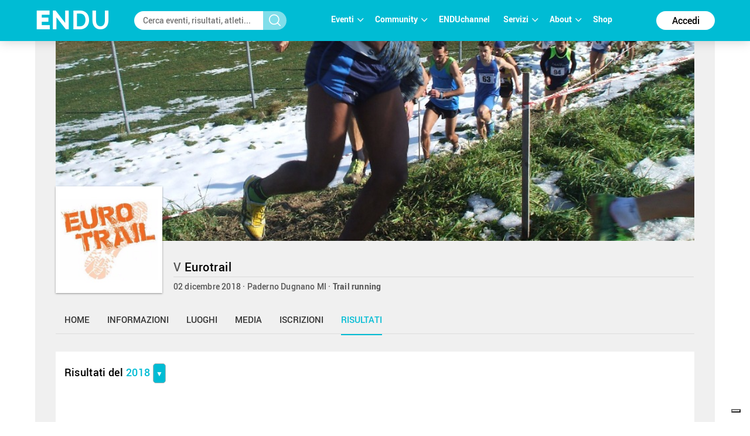

--- FILE ---
content_type: text/html; charset=utf-8
request_url: https://www.endu.net/it/events/degree-eurotrail/results
body_size: 13217
content:
<!doctype html>
<html lang="it" ng-app="ah">
<head>
	<meta charset="UTF-8">
	<title>Risultati - Eurotrail | ENDU</title>

	<!-- Link per lingua alternativa -->
    <link rel="alternate" hreflang="en-US" href="https://www.endu.net/en/events/degree-eurotrail" />
	<link rel="alternate" hreflang="it-IT" href="https://www.endu.net/it/events/degree-eurotrail" />
    <link rel="alternate" hreflang="x-default" href="https://www.endu.net/it/events/degree-eurotrail" />
    <!-- Link per lingua alternativa Fine -->

    
        <meta name="robots" content="index, follow" />
    
    <meta http-equiv="X-UA-Compatible" content="IE=edge,chrome=1">
    <meta name="viewport" content="initial-scale=1.0, width=device-width, maximum-scale=1.0, user-scalable=no" />
    <meta name="apple-mobile-web-app-capable" content="yes">
    <meta name="apple-mobile-web-app-status-bar-style" content="black">
    <meta name="format-detection" content="telephone=no"/>
    <meta name="description" content="02/12/2018, c/o Parco CAVA NORD  Paderno Dugnano MI Italy , Podismo, Trail running, ">

    <meta property="og:url"                content="https://www.endu.net/it/events/degree-eurotrail" />
    <meta property="og:type"               content="website" />
    <meta property="og:title"              content="Risultati - Eurotrail | ENDU" />
    <meta property="og:description"        content="02/12/2018, c/o Parco CAVA NORD  Paderno Dugnano MI Italy , Podismo, Trail running, " />
    <meta property="og:image"              content="https://s3-eu-west-1.amazonaws.com/ecs-gruppi/00000000/00000000/00004300/00004330/images/logo.jpg" itemprop="image" />
    <meta property="og:locale"             content="it_IT" />
    <meta property="og:locale:alternate"   content="en_US" />

    <meta name="twitter:card" content="summary" />
    <meta name="twitter:site" content="@endusport" />
    <meta name="twitter:title" content="Risultati - Eurotrail | ENDU" />
    <meta name="twitter:description" content="02/12/2018, c/o Parco CAVA NORD  Paderno Dugnano MI Italy , Podismo, Trail running, " />
    <meta name="twitter:image" content="https://s3-eu-west-1.amazonaws.com/ecs-gruppi/00000000/00000000/00004300/00004330/images/logo.jpg" />
    <meta name="twitter:image:alt" content="Risultati - Eurotrail | ENDU" />

    <link rel="preconnect" href="//static.endu.net">
<link rel="preconnect" href="//cdn.iubenda.com">
<link rel="preconnect" href="//www.googletagmanager.com">
<link rel="preconnect" href="//connect.facebook.net">

    <script type="application/ld+json">
        {
            "@context": "http://schema.org/",
            "@type": "Event",
            "name": "Eurotrail",
            
            "startDate": "2018-12-02T01:00:00+01:00",
            "endDate": "2018-12-02T01:00:00+01:00",
            "description": "",
            "location": [
                
                    
                {
                    "@type": "Place",
                    "name": "Paderno Dugnano",
                    "address": {
                        "@type": "PostalAddress",
                        "addressLocality": "Paderno Dugnano",
                        "addressRegion": "MI",
                        "postalCode": "",
                        "streetAddress": "c/o Parco CAVA NORD"
                    },
                    "geo": {
                        "@type": "GeoCoordinates",
                        "latitude": "45.5768962",
                        "longitude": "9.1814802"
                    },
                    "hasMap": "https://www.endu.net/it/events/degree-eurotrail#/location"
                }
                
            ],
            
            "aggregateRating": {
                "@type": "AggregateRating",
                "ratingValue": "4.755555555555556",
                "reviewCount": "9"
            },
            
            "image": "https://s3-eu-west-1.amazonaws.com/ecs-gruppi/00000000/00000000/00004300/00004330/images/logo.jpg",
            "url": "https://www.endu.net/it/events/degree-eurotrail"
        }
    </script>

<!-- header -->
    <!-- Google Tag Manager -->
<script>(function(w,d,s,l,i){w[l]=w[l]||[];w[l].push({'gtm.start':
            new Date().getTime(),event:'gtm.js'});var f=d.getElementsByTagName(s)[0],
        j=d.createElement(s),dl=l!='dataLayer'?'&l='+l:'';j.async=true;j.src=
        'https://www.googletagmanager.com/gtm.js?id='+i+dl;f.parentNode.insertBefore(j,f);
    })(window,document,'script','dataLayer','GTM-P53M3W2R');</script>
<!-- End Google Tag Manager -->

<!-- jQuery -->
<link  rel="stylesheet" type="text/css" href="/css/webfont.css">
<link async rel="stylesheet" href="//cdn-endu-net.s3.eu-west-1.amazonaws.com/angularjs/legacy/theme_jquery-ui.css" />

<link async rel="stylesheet" href="/js/magnific-popup/magnific-popup.css" />



<link async rel="stylesheet" href="https://www.endu.net/gui/css/angularstrap.css">
<link async rel="stylesheet" href="https://cdn-endu-net.s3.eu-west-1.amazonaws.com/angularjs/legacy/bootstrap.min.css">
<link async rel="stylesheet" href="//cdn-endu-net.s3.eu-west-1.amazonaws.com/angularjs/legacy/font-aw/font-awesome.min.css">
<link async rel="stylesheet" href="//ecs-endu.s3.amazonaws.com/angularjs/angular-strap-2.3.7/dist/libs.min.css" >
<link async rel="stylesheet" href="//ecs-endu.s3.amazonaws.com/angularjs/angular-ui-switch/angular-ui-switch.min.css">


<script type="text/plain" class="_iub_cs_activate" src="//s7.addthis.com/js/300/addthis_widget.js#async=1&pubid=ra-56c5a13a7c73c291"></script>
<style>
.angular-google-map-container { height: 400px; }
</style>

<!-- Search filters -->

<link async rel="stylesheet" href="https://www.endu.net/js/daterangepicker/daterangepicker.min.css">
<link async rel="stylesheet" href="https://www.endu.net/js/ion-rangeslider/ion.rangeSlider.min.css">

<!-- Template -->
<link async rel="shortcut icon" href="/favicon.ico" />
<link async rel="stylesheet" href="https://www.endu.net/css/style.css" type="text/css" media="screen" />
<link async rel="stylesheet" href="https://www.endu.net/css/colors.css" type="text/css" media="screen" />
<link async rel="stylesheet" href="https://www.endu.net/css/styleSD.css" type="text/css" media="screen" />
<link async rel="stylesheet" href="https://www.endu.net/css/restyling.css" type="text/css"  />
<link async rel="stylesheet" href="https://www.endu.net/css/nlive.css" type="text/css" media="screen"/>

<style>

  .container-video
  {
   margin:0 auto; 
   text-align: center;
   max-width: 900px;
   overflow: hidden;
  }
  .rm-team-membership {
		width: 100%; 
		text-align: center;
		background-color: #eef5fb; 
		padding: 24px 12px; 
		margin: 24px auto;
		
	}
	
	.rm-team-membership p {
		font-family: 'Roboto', sans-serif; 
		font-size: 16px; 
		line-height: 20px; 
		padding: 12px 0 0; 
		margin: 0;
		text-align: left;
	}
	
	.rm-team-membership div.button-wrapper {
		padding: 12px 0
	}
	
	.rm-team-membership a.button {
		background-color: #00838f; 
		font-family: 'Roboto', sans-serif; 
		font-size: 16px; 
		line-height: 20px; 
		font-weight: bold; 
		color: #fff; 
		text-decoration: none; 
		padding: 8px 30px; 
		border-radius: 60px;	
	}
  
  </style>


<!-- <script src="//s3-eu-west-1.amazonaws.com/ire1.juniper.it/jxs-components/headerscale-v.1.0.1.js"></script> -->

<link async rel="stylesheet" href="https://www.endu.net/js/bootstrap-datepicker/css/bootstrap-datepicker3.min.css">




<!-- GOOGLE MAPS -->




<!-- ICON -->
<link async rel="stylesheet" type="text/css" href="/flaticon/flaticon.css">
<link async href="/googleicon/googleicons.css" rel="stylesheet">
<!-- FINE ICON -->

<!-- RESPONSIVE MENU -->
<link async rel="stylesheet" href="https://www.endu.net/respmenu/slicknavstyle.css">
<link async rel="stylesheet" href="https://www.endu.net/respmenu/slicknav.css">
<!-- MENU TENDINA -->

<link async rel="stylesheet" href="https://www.endu.net/jsmenu/fancydropdown.css">
<link async rel="stylesheet" href="https://www.endu.net/css/flag-icon.css"/>

<!-- <script type="text/javascript">
    new Jxs.HeaderScale("#fascia-top", {
        smallClass: 'small'
    });
</script> -->

<!-- ELEM LIB PRIMA DEGLI SCRIPT-->

<script>

  const gtmCustomSettings = {
      "adwords": "true"
      }; 

  window.dataLayer = window.dataLayer || [];
  var googletag = googletag || {};
  googletag.cmd = googletag.cmd || [];

  
</script>

<script  type="text/javascript" >
  var cc={};
</script>

<script  type="text/plain" class="_iub_cs_activate" >
  var p = false;
</script>

<!--<script async id="elm-lib" data-lang="it" src="https://cdn-endu-net.s3.eu-west-1.amazonaws.com/assets/js/elm/elm.min.js"></script>-->


  <script id="gtm-custom-lib-init">

    const gtmCustomDimension = {
      "dimension1": "guest" 
    }
  </script>
  <script>
    const  ga4CustomDimension = {
      "login_status": "guest"
    }
  </script>


<script src="//cdn-endu-net.s3.eu-west-1.amazonaws.com/angularjs/legacy/jquery.min.js"></script>
<script  type="text/javascript" src="https://www.endu.net/js/cookie-consent/cookie.js"></script>




<script src="//cdn-endu-net.s3.eu-west-1.amazonaws.com/angularjs/legacy/jquery-ui.min.js"></script>
<script src="/js/magnific-popup/jquery.magnific-popup.min.js"></script>

<!--script src="//cdnjs.cloudflare.com/ajax/libs/cookieconsent2/3.0.3/cookieconsent.min.js"></script-->




<script type="text/javascript" src="//ecs-endu.s3.amazonaws.com/utils/moment-with-langs.min.js"></script>
<!-- <script type="text/javascript" src="//ecs-endu.s3.amazonaws.com/utils/locales/it.js"></script> -->
<script src="https://www.endu.net/js/errors.js" type="text/javascript" ></script>
<script src="https://www.endu.net/js/util.js" type="text/javascript" ></script>


<!-- AngularJS -->
<script type="text/javascript" src="//cdn-endu-net.s3.eu-west-1.amazonaws.com/angularjs/legacy/angular.min.js"></script>
<script>window.angular || document.write('<script src="https://www.endu.net/js/angular.min.js"><\/script>');</script>
<script type="text/javascript" src="https://cdn-endu-net.s3.eu-west-1.amazonaws.com/angularjs/legacy/angular-route.min.js"></script>
<script type="text/javascript" src="https://cdn-endu-net.s3.eu-west-1.amazonaws.com/angularjs/legacy/angular-touch.min.js"></script>
<script type="text/javascript" src="https://cdn-endu-net.s3.eu-west-1.amazonaws.com/angularjs/legacy/angular-animate.min.js"></script>
<script type="text/javascript" src="https://cdn-endu-net.s3.eu-west-1.amazonaws.com/angularjs/legacy/angular-sanitize.min.js"></script>

<script src="//ecs-endu.s3.amazonaws.com/angularjs/angular-isotope/angular-isotope-2.js"></script>
<script src="//ecs-endu.s3.amazonaws.com/angularjs/angular-translate/2.9.0/angular-translate.min.js"></script>
<script src="//ecs-endu.s3.amazonaws.com/angularjs/angular-translate/2.9.0/angular-translate-loader-partial.min.js"></script>
<script type="text/javascript" src="//ecs-endu.s3.amazonaws.com/angularjs/angular-addthis/angular-addthis.js"></script>

<script src="//ecs-endu.s3.amazonaws.com/angularjs/checklist-model/checklist-model.js"></script>
<script src="https://cdn-endu-net.s3.eu-west-1.amazonaws.com/angularjs/legacy/ng-infinite-scroll.min.js"></script>
<script src="//cdn-endu-net.s3.eu-west-1.amazonaws.com/angularjs/legacy/angular-strap.min.js"></script>
<script src="//cdn-endu-net.s3.eu-west-1.amazonaws.com/angularjs/legacy/angular-strap.tpl.min.js"></script>

<script src="https://www.endu.net/js/daterangepicker/jquery.daterangepicker.min.js"></script>
<script src="https://www.endu.net/js/ion-rangeslider/ion.rangeSlider.min.js"></script>



<!-- <script type="text/javascript" src="https://www.endu.net/js-resp/respond.min.js"></script> -->
<script src="//cdn-endu-net.s3.eu-west-1.amazonaws.com/angularjs/legacy/modernizr.min.js"></script>


<script type="text/javascript" src="//ecs-endu.s3.amazonaws.com/utils/underscore-min.js"></script>


<!-- COOKIE POLICY -->
<script  src="//maps.googleapis.com/maps/api/js?v=3&key=AIzaSyBZNDfSIrpudz9LDx4JjziqGu2HOgk6h2I&libraries=places"></script>



<script  src='//cdn-endu-net.s3.eu-west-1.amazonaws.com/angularjs/legacy/google-maps.js'></script>
<!--script  src='https://d13pas4fby32wd.cloudfront.net/js/google-maps.js'></script-->


<script src="https://www.endu.net/js/bootstrap-datepicker/js/bootstrap-datepicker.min.js"></script>
<script src="https://www.endu.net/js/bootstrap-datepicker/locales/bootstrap-datepicker.it.min.js"></script>
<script type="text/javascript" src="//ecs-endu.s3.amazonaws.com/utils/locales/it.js"></script>
<!-- <script type="text/plain" class="_iub_cs_activate">
  (function(i,s,o,g,r,a,m){i['GoogleAnalyticsObject']=r;i[r]=i[r]||function(){
  (i[r].q=i[r].q||[]).push(arguments)},i[r].l=1*new Date();a=s.createElement(o),
  m=s.getElementsByTagName(o)[0];a.async=1;a.src=g;m.parentNode.insertBefore(a,m)
  })(window,document,'script','https://www.google-analytics.com/analytics.js','ga');

  ga('create', 'UA-80726889-1', 'auto');
  ga('set', 'anonymizeIp', true);
  //ga('send', 'pageview');
</script> -->

<script src="https://www.endu.net/bower_components/angulartics/dist/angulartics.min.js"></script>
<script src="https://www.endu.net/bower_components/angulartics-ga/dist/angulartics-ga.min.js"></script>
<script type="text/javascript" src="https://www.endu.net/jsmenu/fancydropdown.js"></script>

<script src="https://www.endu.net/bower_components/angular-carousel/dist/angular-carousel.js"></script>
<script src="https://www.endu.net/bower_components/angular-carousel/dist/angular-carousel.js"></script>
<script src="//ecs-endu.s3.amazonaws.com/angularjs/angular-ui-switch/angular-ui-switch.min.js"></script>

<link async rel="stylesheet" href="https://www.endu.net/bower_components/angular-ui-select/dist/select.min.css"/>
<script src="https://www.endu.net/bower_components/angular-ui-select/dist/select.js"></script>

<script src="https://www.endu.net/js/ads.js"></script>

<!-- <script async id="__lxGc__rtr" type="text/javascript" src="//s.clickiocdn.com/t/217816/360.js"></script>
<script async type="text/javascript" src="//s.clickiocdn.com/t/common_258.js"></script> -->

<link async rel="apple-touch-icon" href="https://www.endu.net/images/touch-icon-iphone.png">
<link async rel="apple-touch-icon" sizes="76x76" href="https://www.endu.net/images/touch-icon-ipad.png">
<link async rel="apple-touch-icon" sizes="120x120" href="https://www.endu.net/images/touch-icon-iphone-retina.png">
<link async rel="apple-touch-icon" sizes="152x152" href="https://www.endu.net/images/touch-icon-ipad-retina.png">






<meta name="facebook-domain-verification" content="97xjdqia8do59tg4781qwo1wgm3u5c" />


<script type="text/javascript" src="https://p.teads.tv/teads-fellow.js" async="true" class="_iub_cs_activate"></script>
     <script  class="_iub_cs_activate">
       window.teads_e = window.teads_e || [];
       window.teads_buyer_pixel_id = 9793;
     </script>


<!-- LIBRERIE JS SPECIFICHE-->
    <!-- API SPECIFICHE -->

<!-- <link  href='https://api.tiles.mapbox.com/mapbox.js/v2.4.0/mapbox.css' rel='stylesheet' /> -->
<!-- <script  src='https://api.tiles.mapbox.com/mapbox.js/plugins/leaflet-omnivore/v0.2.0/leaflet-omnivore.min.js'></script> -->
<!-- <script  src='https://api.tiles.mapbox.com/mapbox.js/v2.4.0/mapbox.js'></script> -->

<link rel="stylesheet" href="https://www.endu.net/js/maps/leaflet.css" />
<script  src='https://www.endu.net/js/maps/leaflet-omnivore.min.js'></script>
<script src="https://www.endu.net/js/maps/leaflet.js"></script>

<script src="https://www.endu.net/js/maps/leaflet.markercluster.js"></script>
<link href="https://www.endu.net/js/maps/MarkerCluster.css' rel='stylesheet" />
<!-- <link href="https://www.endu.net/js/maps/MarkerCluster.Default.css' rel='stylesheet" /> -->
<!-- <script src='https://api.mapbox.com/mapbox.js/plugins/leaflet-markercluster/v0.4.0/leaflet.markercluster.js'></script> -->
<!-- <link href='https://api.mapbox.com/mapbox.js/plugins/leaflet-markercluster/v0.4.0/MarkerCluster.css' rel='stylesheet' /> -->
<link href='https://api.mapbox.com/mapbox.js/plugins/leaflet-markercluster/v0.4.0/MarkerCluster.Default.css' rel='stylesheet' />


<script src='https://www.endu.net/js/maps/Leaflet.fullscreen.min.js'></script>
<link href='https://www.endu.net/js/maps/leaflet.fullscreen.css' rel='stylesheet' />

<script src="//cdn-endu-net.s3.eu-west-1.amazonaws.com/angularjs/legacy/d3.js"></script>
<script src="https://www.endu.net/js/chart.js"></script>
<script src="https://www.endu.net/js/map.js"></script>

<!-- Social Wall -->
<link async rel="stylesheet" href="//cdn-endu-net.s3.eu-west-1.amazonaws.com.eu-west-1.amazonaws.com/angularjs/legacy/wall.css" type="text/css" media="screen" />
<script async src='//cdn-endu-net.s3.eu-west-1.amazonaws.com.eu-west-1.amazonaws.com/angularjs/legacy/imagesloaded.pkgd.js'></script>
<script async src='//cdn-endu-net.s3.eu-west-1.amazonaws.com.eu-west-1.amazonaws.com/angularjs/legacy/isotope.pkgd.min.js'></script>
<script async src='//cdn-endu-net.s3.eu-west-1.amazonaws.com.eu-west-1.amazonaws.com/angularjs/legacy/jquery.socialist.nik.js'></script>
<script async src='//cdn-endu-net.s3.eu-west-1.amazonaws.com.eu-west-1.amazonaws.com/angularjs/legacy/socialconnector.js'></script>

<!-- FILE SOLO PER ADMIN -->


<link rel="stylesheet" href="https://www.endu.net/bower_components/angular-carousel/dist/angular-carousel.min.css">
<script src="https://www.endu.net/bower_components/angular-carousel/dist/angular-carousel.js"></script>

<!-- BOOTSTRAP TABLE -->
<link rel="stylesheet" href="https://www.endu.net/js/bootstrap-table/bootstrap-table.min.css">
<script type="text/javascript" src="https://www.endu.net/js/bootstrap-table/bootstrap-table.min.js"></script>
<script type="text/javascript" src="https://www.endu.net/js/bootstrap-table/bootstrap-table-locale-all.min.js"></script>
<script type="text/javascript" src="https://www.endu.net/js/bootstrap-table-locale/bootstrap-table-it-IT.js"></script>

<!-- JQUERY BAR RATING -->
<link rel="stylesheet" href="https://www.endu.net/js/jquery-bar-rating/themes/fontawesome-stars.css">
<link rel="stylesheet" href="https://www.endu.net/js/jquery-bar-rating/themes/fontawesome-stars-o.css">
<script src="https://www.endu.net/js/jquery-bar-rating/jquery.barrating.min.js"></script>

<script src="https://www.endu.net/bower_components/angular-update-meta/dist/update-meta.min.js"></script>

    <script type="text/javascript">
        global = window['global'] ? global : {};

global.CONFIG = {
    lang: 'it',
    account: false,
    athlete: '',
    card: false,
    event: {"_id":"5767f304cae21667e69ecb01","_uuid":"4330","screenname":"degree-eurotrail","sponsors":[],"sports":[{"code":"2","type":"sports","it":"Podismo","en":"Running"}],"_tsc":"2016-06-20T15:43:34.001Z","discipline":{"code":"trail running","en":"Trail running","it":"Trail running"},"entries_faq":[],"media":{"flickr_id":[],"youtube_id":""},"membership":"entries","_enabled":true,"_searchable":true,"abody":{"en":"<p>Manifestazione di corsa campestre, riservato agli atleti ed alle atlete delle categorie Eso/Rag/Cad/All/Jun/Pro/Sen M/F tesserati alla FIDAL</p>","it":"<p>Manifestazione di corsa campestre, riservato agli atleti ed alle atlete delle categorie Eso/Rag/Cad/All/Jun/Pro/Sen M/F tesserati alla FIDAL</p>"},"tracks":[{"ashort":"","laps":null,"_uuid":"ddeaab62-bfd2-4545-a150-8b3b3052ff35","altitude_max":null,"alabel":{"en":"Percorso","it":"Percorso"},"uphill":null,"altitude_min":null,"main":false,"type":"manual","downhill":null,"alength":"7000"}],"ashort":{"en":"","it":""},"federation":"FIDAL","_tsu":"2018-12-03T14:20:02.184Z","alabel":"Eurotrail","feature":[],"members":0,"official":true,"rules":{"en":"","it":"<p><a href=\"https://s3-eu-west-1.amazonaws.com/ecs-eventi/00000000/00040000/00049300/00049318/23a5a7d908fe748722d68e91f5c0d9c677c4bbe664b06bce2c6f6b650c18e883.doc\">REGOLAMENTO</a></p>","url_rules":"http://www.euroatletica2002.it/it/gare/eurotrail/"},"url_info":"http://www.euroatletica2002.it/it/gare/eurotrail/","groupid":"4330","_admins":["96532"],"astart":"2018-12-02T00:00:00.000Z","editions":[{"disciplines":[{"code":"22","en":"Trail running","type":"disciplines","it":"Trail running","sports":[{"code":"2","en":"Running","it":"Podismo"}]}],"alabel":"1° Eurotrail","aend":"2014-12-07T00:00:00.000Z","year":"2014","results_available":true,"id":30037,"discipline":{"code":"trail running","en":"Trail running","it":"Trail running"},"s3_path":"https://egs-eventi.s3.amazonaws.com/00000000/00030000/00030000/00030037/","contacts":{"website":"http://www.euroatletica2002.it/it/gare/eurotrail/","phone":"","fax":"","email":"info@euroatletica2002.com","mobile":""},"astart":"2014-12-07T00:00:00.000Z","sports":[{"code":"2","type":"sports","it":"Podismo","en":"Running"}],"ref_circuits":[],"registration_open":false,"url_results":"","hash":"cacec098e1e6b32ef913eee63bbfdef5","federation":"FIDAL","rules":{"en":"<a href=\"http://www.euroatletica2002.it/it/gare/eurotrail/\" target=\"_blank\">http://www.euroatletica2002.it/it/gare/eurotrail/</a>","it":"<a href=\"http://www.euroatletica2002.it/it/gare/eurotrail/\" target=\"_blank\">http://www.euroatletica2002.it/it/gare/eurotrail/</a>","url_rules":"http://www.euroatletica2002.it/it/gare/eurotrail/"},"crono":"MySDAM Official Timer - OTC","abody":{"en":"","it":""},"photos_url":"","chip_challenge":false,"s3_path_sdam":"https://ecs-eventi.s3.amazonaws.com/00000000/00030000/00030000/00030037/","date_confirmed":true,"ashort":{"en":"","it":""},"venue":{"city":"Paderno Dugnano","formatted_address":"c/o Parco CAVA NORD  Paderno Dugnano MI Italy","name":"principale","zip":"","country":"Italy","_uuid":"123ac53c-38fb-4ef7-b571-c1dd7a5909d6","label":{"en":"Place","it":"Località"},"state":"MI","street":"c/o Parco CAVA NORD","country_code":"ITA","type":{"en":"Event Location","type":"event_loc","it":"Luogo dell'evento"},"main":true,"geo":{"lat":45.5768962,"lng":9.1814802}},"url_info":"http://www.euroatletica2002.it/it/gare/eurotrail/"},{"disciplines":[{"code":"22","en":"Trail running","type":"disciplines","it":"Trail running","sports":[{"code":"2","en":"Running","it":"Podismo"}]}],"alabel":"Eurotrail","edition":0,"aend":"2016-12-04T00:00:00.000Z","year":"2016","photos_url":"","id":32612,"discipline":{"code":"trail running","en":"Trail running","it":"Trail running"},"s3_path":"https://egs-eventi.s3.amazonaws.com/00000000/00030000/00032600/00032612/","contacts":{"website":"http://www.euroatletica2002.it/it/gare/eurotrail/","phone":"+393452517155","fax":"","email":"delaini.felice@cias.it","mobile":""},"astart":"2016-12-04T00:00:00.000Z","sports":[{"code":"2","type":"sports","it":"Podismo","en":"Running"}],"ref_circuits":[],"registration_open":false,"url_results":"","hash":"d56d40127b7dcafb88bd90bcccb72d3f","federation":"FIDAL","rules":{"en":"","it":"","url_rules":""},"crono":"MySDAM Official Timer - OTC","abody":{"en":"","it":""},"chip_challenge":true,"s3_path_sdam":"https://ecs-eventi.s3.amazonaws.com/00000000/00030000/00032600/00032612/","date_confirmed":true,"ashort":{"en":"","it":""},"venue":{"city":"Paderno Dugnano","name":"principale","zip":"20037","country":"Italy","_uuid":"281b1128-90ee-42d2-94df-9371e258e99e","label":{"en":"Place","it":"Località"},"geo":{"lat":45.57332299999999,"lng":9.1808889},"state":"MI","street":"Via Giovanni Amendola","country_code":"ITA","type":{"en":"Event Location","type":"event_loc","it":"Luogo dell'evento"},"main":true,"formatted_address":"Via Giovanni Amendola 20037 Paderno Dugnano MI Italy"},"url_info":"","results_available":true},{"disciplines":[{"code":"22","en":"Trail running","type":"disciplines","it":"Trail running","sports":[{"code":"2","en":"Running","it":"Podismo"}]}],"alabel":"Koalatrail Challenge","aend":"2016-12-04T00:00:00.000Z","year":"2016","photos_url":"","id":38118,"discipline":{"code":"trail running","en":"Trail running","it":"Trail running"},"s3_path":"https://egs-eventi.s3.amazonaws.com/00000000/00030000/00038100/00038118/","contacts":{"website":"","phone":"+393452517155","fax":"","email":"","mobile":""},"astart":"2016-12-04T00:00:00.000Z","sports":[{"code":"2","type":"sports","it":"Podismo","en":"Running"}],"registration_open":false,"url_results":"","crono_email":"info@otc-srl.it","hash":"8af38b5f19758c2144f0cc93dec43250","federation":"FIDAL","rules":{"url_rules":""},"crono":"MySDAM Official Timer - OTC","abody":{"en":"","it":""},"chip_challenge":false,"s3_path_sdam":"https://ecs-eventi.s3.amazonaws.com/00000000/00030000/00038100/00038118/","date_confirmed":true,"ref_events":[],"venue":{"city":"Paderno Dugnano","formatted_address":"Via Giovanni Amendola 20037 Paderno Dugnano MI Italy","name":"principale","zip":"20037","country":"Italy","_uuid":"44d7b3a4-fa52-472b-ba40-0f6d9da4f1ad","label":{"en":"Place","it":"Località"},"state":"MI","street":"Via Giovanni Amendola","country_code":"ITA","type":{"en":"Event Location","type":"event_loc","it":"Luogo dell'evento"},"main":true,"geo":{}},"url_info":"","results_available":true,"ashort":{"en":"","it":""}},{"rating":{"avg":4.933333333333334,"evaluation":{"organization":5,"tracks":5,"location":5,"enviroment":4.666666666666667,"event":5},"n":6},"disciplines":[{"code":"22","it":"Trail running","sports":[{"code":"2","en":"Running","it":"Podismo"}],"en":"Trail running","_id":"58dad07495bb7e31269a9ceb","type":"disciplines"}],"alabel":"Eurotrail","edition":0,"aend":"2017-12-03T00:00:00.000Z","year":"2017","s3_path":"https://egs-eventi.s3.amazonaws.com/00000000/00030000/00036000/00036021/","id":36021,"_admins_tecnici":[303493,2,3,7,97286,9,10,498058,18,96532,21,23,582803,532243,582806,590248,582060,197284,52009,572838,481960,541991,273204,492209,591423,135989,378685,513087,238394,197816,181567,403781,195142,68,71,184906,579910,562776,167251,94675,231121,197841,130645,443475,403806,91742,131683,417000,62962,316273,90743,447473,187131],"discipline":{"code":"trail running","en":"Trail running","it":"Trail running"},"registration_list":false,"registration_edm":true,"contacts":{"website":"http://www.euroatletica2002.it/it/gare/eurotrail/","phone":"","fax":"","email":"","mobile":""},"astart":"2017-12-03T00:00:00.000Z","sports":[{"code":"2","en":"Running","it":"Podismo"}],"ref_circuits":[],"registration_open":false,"url_results":"","crono_email":"support@otc-srl.it","hash":"0f908b7ae669bb9689a7f053014f816e","federation":"FIDAL","rules":{"rules":{"en":"","it":"<p><a href=\"https://s3-eu-west-1.amazonaws.com/ecs-eventi/00000000/00040000/00049300/00049318/23a5a7d908fe748722d68e91f5c0d9c677c4bbe664b06bce2c6f6b650c18e883.doc\">REGOLAMENTO</a></p>","url_rules":"http://www.euroatletica2002.it/it/gare/eurotrail/"},"url_label":"","url_rules":"http://www.euroatletica2002.it/it/gare/eurotrail/","rules_urls":[]},"registration_list_url":null,"endupix":false,"crono":"MySDAM Official Timer - OTC","abody":{"en":"","it":""},"photos_url":"","chip_challenge":true,"s3_path_sdam":"https://ecs-eventi.s3.amazonaws.com/00000000/00030000/00036000/00036021/","results_live":false,"date_confirmed":true,"notes":"","ashort":{"en":"","it":""},"venue":{"city":"Paderno Dugnano","name":"principale","zip":"","country":"Italy","_uuid":"857526d6-6f9c-41f2-a968-47d802f47d1b","label":{"en":"Place","it":"Località"},"geo":{"lat":45.5768962,"lng":9.1814802},"state":"MI","street":"c/o Parco CAVA NORD","country_code":"ITA","type":{"en":"Event Location","type":"event_loc","it":"Luogo dell'evento"},"main":true,"formatted_address":"c/o Parco CAVA NORD  Paderno Dugnano MI Italy"},"url_info":"http://www.euroatletica2002.it/it/gare/eurotrail/","results_available":true,"registration_open_date":null,"secretary":{"note":"","phone":"","fax":"","name":"OTC SRL","email":"iscrizioni@otc-srl.it"}},{"rating":{"avg":4.3999999999999995,"evaluation":{"organization":4.666666666666667,"tracks":3.6666666666666665,"event":4.333333333333333,"enviroment":4.666666666666667,"location":4.666666666666667},"n":3},"disciplines":[{"code":"22","it":"Trail running","sports":[{"code":"2","en":"Running","it":"Podismo"}],"en":"Trail running","_id":"58dad07495bb7e31269a9ceb","type":"disciplines"}],"alabel":"Eurotrail","edition":5,"aend":"2018-12-02T00:00:00.000Z","year":"2018","s3_path":"https://egs-eventi.s3.amazonaws.com/00000000/00040000/00049300/00049318/","id":49318,"_admins_tecnici":[303493,2,3,7,97286,9,10,498058,18,96532,21,23,582803,532243,582806,590248,582060,197284,52009,572838,481960,541991,273204,492209,591423,135989,378685,513087,238394,197816,181567,403781,195142,68,71,184906,579910,562776,167251,94675,231121,197841,130645,443475,403806,91742,131683,417000,62962,316273,90743,447473,187131],"registration_edm":true,"contacts":{"website":"http://www.euroatletica2002.it/it/gare/eurotrail/","phone":"","fax":"","email":"","mobile":""},"astart":"2018-12-02T00:00:00.000Z","photos_url":"","ref_circuits":[],"registration_open":false,"url_results":"","crono_email":"support@otc-srl.it","hash":"2befcfee6d7783bf26b1d971510bc5af","federation":"FIDAL","rules":{"url_rules":"http://www.euroatletica2002.it/it/gare/eurotrail/"},"officialphoto":{},"sports":[{"code":"2","en":"Running","it":"Podismo"}],"endupix":false,"crono":"MySDAM Official Timer - OTC","abody":{"en":"","it":""},"chip_challenge":false,"s3_path_sdam":"https://ecs-eventi.s3.amazonaws.com/00000000/00040000/00049300/00049318/","results_live":false,"date_confirmed":true,"notes":"","ashort":{"en":"","it":""},"venue":{"city":"Paderno Dugnano","name":"principale","zip":"","country":"Italy","_uuid":"254f90f9-0ad4-4cd5-b7ca-b9cd6656b0ba","label":{"en":"Place","it":"Località"},"geo":{"lat":45.5768962,"lng":9.1814802},"state":"MI","street":"c/o Parco CAVA NORD","country_code":"ITA","type":{"en":"Event Location","type":"event_loc","it":"Luogo dell'evento"},"main":true,"formatted_address":"c/o Parco CAVA NORD  Paderno Dugnano MI Italy"},"url_info":"http://www.euroatletica2002.it/it/gare/eurotrail/","results_available":true,"registration_open_date":null,"secretary":{"note":"","phone":"","fax":"","name":"OTC SRL","email":"iscrizioni@otc-srl.it"}}],"photos_url":"","social":{"instagram":"","twitter":"","facebook":"","ats":[],"hashtag":"","belongingonly":true},"sponsors_main":[],"_syncro":"2018-12-03T14:20:02.184Z","atype":"race_event","ref_circuits":[],"slogan":{"en":"","it":""},"_deleted":false,"_owner":"0","commentable":true,"expire":"2016-05-13T21:00:00.000Z","paths":[],"venues":[{"city":"Paderno Dugnano","formatted_address":"c/o Parco CAVA NORD  Paderno Dugnano MI Italy","name":"principale","zip":"","country":"Italy","_uuid":"254f90f9-0ad4-4cd5-b7ca-b9cd6656b0ba","label":{"en":"Place","it":"Località"},"geo":{"lat":45.5768962,"lng":9.1814802},"state":"MI","street":"c/o Parco CAVA NORD","country_code":"ITA","main":true,"type":{"en":"Event Location","type":"event_loc","it":"Luogo dell'evento"}}],"aend":"2018-12-02T00:00:00.000Z","date_confirmed":true,"link_results":"","results_available":true,"top":["https://s3-eu-west-1.amazonaws.com/ecs-gruppi/00000000/00000000/00004300/00004330/images/top.jpg","https://s3-eu-west-1.amazonaws.com/ecs-gruppi/00000000/00000000/00004300/00004330/images/top-small.jpg"],"follower":24,"logo":["https://s3-eu-west-1.amazonaws.com/ecs-gruppi/00000000/00000000/00004300/00004330/images/logo.jpg","https://s3-eu-west-1.amazonaws.com/ecs-gruppi/00000000/00000000/00004300/00004330/images/logo-small.jpg"],"practical_information":[],"chip_challenge":false,"features":[],"quotas":[],"timetable":{"en":"","it":""},"chip_allowed":[],"edition_current":49318,"organizer":{"alabel":{"currentValue":"","it":""},"_id":"","_uuid":"","screenname":""},"personalizable":true,"ref_events":null,"services":[],"id":4330,"publish":"","visibility":"public","_admins_sdam":[96532],"code":"","contacts":{"website":"http://www.euroatletica2002.it/it/gare/eurotrail/","phone":"","fax":"","email":"","mobile":""},"crono":"MySDAM Official Timer - OTC","edition_days_after":0,"registration_open":false,"url_rules":"http://www.euroatletica2002.it/it/gare/eurotrail/","races":[{"fractions":[{"name":{"en":"Percorso","it":"Percorso"},"data":{"uphill":"0","altitude_min":"0","downhill":"0","alength":"7000","altitude_max":"0"},"notes":"","_uuid":"d7e46fb7-9c13-4614-9310-eec9c0e0ef83","length":"7000","gpx":[],"images":[],"model":{"en":"","it":""},"type":1}],"gpx_merge":false,"name":{"en":"Percorso","it":"Percorso"},"notes":"","trackUuid":"409803be-9340-4d7b-a4bd-770d91369278","altitude_max":0,"uphill":0,"length":7000,"altitude_min":0,"model":{"en":"","it":""},"downhill":0}],"_sportVersion":2,"disciplines":[{"type":"disciplines","code":"22","en":"Trail running","it":"Trail running","sports":[{"code":"2","en":"Running","it":"Podismo"}]}],"tag":[],"program":{"en":"","it":""},"endupix":false,"registration_edm":true,"boardSettings":{"premod":false,"open":true,"visibility":true},"races_sort":"length","edition_number_current":5,"chip_challange":null,"secretary":{"note":"","phone":"","fax":"","name":"OTC SRL","email":"iscrizioni@otc-srl.it"},"rating":{"avg":4.755555555555556,"evaluation":{"organization":4.888888888888889,"tracks":4.555555555555555,"location":4.888888888888889,"event":4.777777777777778,"enviroment":4.666666666666667},"n":9},"registration_open_date":null,"registration_external":false,"registration_list":false,"registration_list_url":"","registration_url":"","rules_urls":[],"url_label":"","live":false,"live_links":[],"edition_number_current_roman":"V","efdate":null,"fdate":"02 dicembre 2018"},
    relation: null,
    policies: {"images":false,"owner":false,"admin":false,"show_all":false,"members_status":["ok"],"show_reload":false,"follow_btn":true,"cconsent":false},
    system_lang: ["it","en"],
    api: 'https://apiah.endu.net',
    ws: 'https://apiah.endu.net',
    api_keys: {"google":"AIzaSyBZNDfSIrpudz9LDx4JjziqGu2HOgk6h2I"},
    www: 'https://www.endu.net',
    login: 'https://account.endu.net',
    images: 'https://www.endu.net',
    client_conf: {"isMobile":false},
    diploma: 'https://certificate-api.endu.net/api/v3/',
};

$(function(){
	moment.lang(global.CONFIG.lang);
});

 //QUI DAVIDE
    </script>


	
        <!-- Angular APP Controller -->
		
	        <script type="text/javascript" src="//ecs-endu.s3.amazonaws.com/gui/endu_gui_events_1.3.225.js"></script>
	    
    


    <base href="/it/events/degree-eurotrail/">
</head>
<body>
    <div class="alert-default alert-waiting" tabindex="-1" ng-class="{'alert-show': $root._alert.show && $root._alert.type == 'waiting'}">
    <center>
        <div style="width:190px;margin-top: 28px; height: 53px;">
            <div style="float:left;margin:2px 5px;" class="spinner">
                <div class="bounce1"></div>
                <div class="bounce2"></div>
                <div class="bounce3"></div>
            </div>
            <span>{{$root._alert.content}}</span>
        </div>
    </center>
</div>
<div class="alert-default alert-ok" tabindex="-1" ng-class="{'alert-show': $root._alert.show && $root._alert.type == 'ok'}">
    <center>
        <!-- <div style="width:180px;margin-top: 28px; height: 53px;">
            <div style="float:left;width: 90px;text-align: right;padding-right: 12px;"><i class="fa fa-check" style="font-size:22px; color: #fff;"></i></div>
            <div style="float:left;padding-top: 2px;">{{$root._alert.content}}</div>
        </div> -->
        <div style="margin-top: 28px; height: 53px;">
            <i class="fa fa-check" style="font-size:22px; color: #fff;"></i> &nbsp;
            <span style="font-size:16px">{{$root._alert.content}}</span>
        </div>
    </center>
</div>
<div class="alert-default alert-ko" tabindex="-1" ng-class="{'alert-show': $root._alert.show && $root._alert.type == 'ko'}">
    <div style="position:relative;padding-top: 12px;">
        <center>
            <i class="flaticon-danger" style="font-size:22px;color: #fff;"></i> &nbsp;
            <strong style="font-size:16px">{{$root._alert.title}}</strong><br/>
            <span>{{$root._alert.content}}</span>
        </center>
        <i style="cursor: pointer;position:absolute;top:5px;right:10px;color:white;" class="fa fa-times" ng-click="$root.__doUnmask()"></i>
    </div>
</div>
<div class="mask-all" ng-show="$root.is_masked"></div>

    <!-- TOOLBAR -->
    <!-- FASCIA DI MENU' -->

    
        <header class="header-desk nav-down">
    <div class="new-content px-20">
    <div id="toplogo">
    <a href="/" onfocus="blur()"><span>E</span>NDU<span class="txtBeta"></span></a>
    </div>
    <aside class="aside-search">
    <input type="search" placeholder="Cerca eventi, risultati, atleti..." ng-enter="$root.search(msearch);" ng-model="msearch"/><button class="search" ng-click="$root.search(msearch);"><i class="flaticon-search-1"></i></button>
    </aside>
    <nav id="nav-toolbar">
    <ul><li><a href="" onfocus="blur()" name="Eventi">Eventi <i class="flaticon-10 flaticon-arrow-down pl-3"></i></a></li><li><a href="" onfocus="blur()" name="Community">Community <i class="flaticon-10 flaticon-arrow-down pl-3"></i></a></li><li><a href="https://channel.endu.net/" onfocus="blur()" name="ENDUchannel">ENDUchannel </a></li><li><a href="" onfocus="blur()" name="Servizi">Servizi <i class="flaticon-10 flaticon-arrow-down pl-3"></i></a></li><li><a href="" onfocus="blur()" name="About">About <i class="flaticon-10 flaticon-arrow-down pl-3"></i></a></li><li><a href="https://join.endu.net" onfocus="blur()" name="Shop">Shop </a></li></ul>
    </nav>
    
    <aside class="login h-70"><button ng-controller="userInfoCtrl" ng-click="toolbarLogin()">Accedi</button></aside>
    
    </div><div id="Eventi" class="new-tendina  hidden">
        <div class="new-content pl-20">
        <aside class="new-quarto">
        <p class="new-titolo">Eventi</p>
        <p class="new-txt">Scopri tutte le informazioni sugli appuntamenti sportivi.</p><p class="new-link"><a href="/search#/events?show_all=true" onfocus="blur()" >Tutti gli eventi</a></p></aside><aside class="new-quarto"><ul><li><a href="/entries" onfocus="blur()">Iscriviti a un evento</a></li><li><a href="/results" onfocus="blur()">Risultati</a></li><li><a href="https://pix.endu.net/" onfocus="blur()">Foto</a></li></ul></aside></div></div><div id="Community" class="new-tendina  hidden">
        <div class="new-content pl-20">
        <aside class="new-quarto">
        <p class="new-titolo">Community</p>
        <p class="new-txt">Conosci i protagonisti del mondo ENDU.</p></aside><aside class="new-quarto"><ul><li><a href="/search#/people?show_all=true" onfocus="blur()">Persone</a></li><li><a href="/it/communities/partner" onfocus="blur()">Partner</a></li></ul></aside></div></div><div id="ENDUchannel" class="new-tendina  hidden">
        <div class="new-content pl-20">
        <aside class="new-quarto">
        <p class="new-titolo">ENDUchannel</p>
        <p class="new-txt"></p></aside></div></div><div id="Servizi" class="new-tendina pb-0 hidden">
        <div class="new-content pl-20">
        <aside class="new-quarto">
        <p class="new-titolo">Servizi</p>
        <p class="new-txt">Scopri tutte le proposte della piattaforma ENDU.</p></aside><aside class="new-quarto"><ul><li><a href="/it/athlete_services" onfocus="blur()">Per atleti</a></li><li><a href="/it/team_services" onfocus="blur()">Per società sportive</a></li></ul></aside></div><div class="bg-w lh-80 p-0 mt-36"><div class="new-content h-100p"><aside class="col-xs-3 text-left">
                <p class="new-link lh-unset"><a href="https://www.endu.net/endu4team" onfocus="blur()" target="_blank"><img src="https://d349vnix7anz55.cloudfront.net/immagini/toolbar/ico-endu4team.png" class="pr-5" /> ENDU4team</a></p>
                </aside><aside class="col-xs-3 text-left">
                <p class="new-link lh-unset"><a href="https://pix.endu.net" onfocus="blur()" target="_blank"><img src="https://d349vnix7anz55.cloudfront.net/immagini/toolbar/ico-endupix.png" class="pr-5" /> ENDUpix</a></p>
                </aside></div></div></div><div id="About" class="new-tendina  hidden">
        <div class="new-content pl-20">
        <aside class="new-quarto">
        <p class="new-titolo">About</p>
        <p class="new-txt">Entra in contatto con il mondo ENDU.</p></aside><aside class="new-quarto"><ul><li><a href="/about" onfocus="blur()">ENDU</a></li><li><a href="https://endu.freshdesk.com/it/support/home" onfocus="blur()">Assistenza</a></li></ul></aside></div></div><div id="Shop" class="new-tendina  hidden">
        <div class="new-content pl-20">
        <aside class="new-quarto">
        <p class="new-titolo">Shop</p>
        <p class="new-txt"></p></aside></div></div></header><script type="text/javascript">var selected;
    var prev = window.pageYOffset;
    window.onscroll = function() {
    var cur = window.pageYOffset;
    if (prev > cur) {
    $('header').removeClass('nav-up').addClass('nav-down');
    } else if(cur >= 70 && $('header').hasClass('nav-down')) {
    $('header').removeClass('nav-down').addClass('nav-up');
    $('a', $('#nav-toolbar')).each(function(i, el) {
    el = $(el)
    if(el.hasClass('active')) {
    el.removeClass('active')
    $('#' + el.attr('title')).addClass('hidden')
    selected = null;
    }
    })
    }
    prev = cur;
    }
    $('header nav > ul > li > a').on('click', function(e) {
    e.stopPropagation();
    var el = $(e.currentTarget);
    var t = $('#' + el.attr('name'))
    $('.new-tendina').addClass('hidden');
    t.removeClass('hidden');
    if(el.attr('href') == '') {
    el.addClass('active');
    }
    if(selected) {
    selected.removeClass('active')
    if(selected.attr('name') == el.attr('name')) {
    t.addClass('hidden')
    el.removeClass('active')
    selected = null;
    } else {
    selected = el;
    }
    } else {
    selected = el;
    }
    $(document).click(function(ev) {
    ev.stopPropagation();
    if(!t.is(ev.target) && t.has(ev.target).length === 0) {
    t.addClass('hidden')
    el.removeClass('active')
    if(selected) {
    selected = null;
    }
    }
    });
    });</script>
    

<div class="clear"></div>
<!-- FINE FASCIA DI MENU' -->

    <!-- FINE TOOLBAR -->
	<center>


		
        <div class="bggrey mt-70">
        
            <div class="allcontent">
                <!-- TOP -->
                <!-- OWL Carousel style -->
<link rel="stylesheet" type="text/css" href="https://cdn-endu-net.s3.eu-west-1.amazonaws.com/angularjs/legacy/owl.carousel.min.css" />
<link rel="stylesheet" type="text/css" href="//cdn-endu-net.s3.eu-west-1.amazonaws.com/angularjs/legacy/owl.theme.default.min.css" />
<style>
    #top-carousel > .owl-theme .owl-nav.disabled+.owl-dots {
        margin-top: 70px;
    }

    #top-carousel > .owl-theme .owl-dots .owl-dot.active span, .owl-theme .owl-dots .owl-dot:hover span {
        background: #fff;
    }

    #top-carousel > .owl-theme .owl-dots .owl-dot span {
        background: none;
        border: 1px solid #fff;
    }

    #topnews-carousel > .owl-theme .owl-nav.disabled+.owl-dots {
        background: #fff;
        margin-top: 10px;
        padding-top: 5px;
    }

    #topnews-carousel > .owl-theme .owl-dots .owl-dot.active span, .owl-theme .owl-dots .owl-dot:hover span {
        background: #00bcd4;
    }

    #topnews-carousel > .owl-theme .owl-dots .owl-dot span {
        background: none;
        border: 1px solid #00bcd4;
    }

    #news-mob-nav .owl-stage {
        display: -webkit-box;
        display: -moz-box;
        display: -ms-box;
        display: box;
    }

    #experiences-mob-carousel > .owl-carousel .owl-stage-outer {
        overflow: inherit;
    }

    #experiences-mob-carousel > .owl-carousel .owl-stage-outer > .owl-stage {
        overflow: inherit;
    }
    .header-mob {
        box-shadow: unset;
    }
    .item .active {
        border-bottom: 2px solid #00bcd4;
        color: #000;
        font-weight: 500;
        padding-bottom: 9px;
    }
    #menu {
        display: block !important;
    }
    @media (min-width: 768px) and (max-width: 991px) {
        #top-carousel > .owl-theme .owl-nav.disabled+.owl-dots {
            margin-top: 40px;
        }
    }

</style>
<!-- End OWL Carousel style -->

<!-- AVATAR + MENU' -->
<div class="contentpage">
    <div id="centrale_persona" ng-class="$root.containerClass" style="background-color: ; background-image:url(https://s3-eu-west-1.amazonaws.com/ecs-gruppi/00000000/00000000/00004300/00004330/images/top.jpg?1768475528494);">
        <div id="imgavatar">
            
                <img id="avatar-image" src="https://s3-eu-west-1.amazonaws.com/ecs-gruppi/00000000/00000000/00004300/00004330/images/logo.jpg?1768475528494" />
            
        </div>
        <div id="avatarname">
            <div class="titavatar"><span class="edition_number">V&nbsp;</span>Eurotrail
                
                
   
                <a  ng-controller="liveCtrl"  ng-show="isLiveNow && liveresults" target="_blank" data-p="{{isLiveNow}}" href="{{liveresults}}">
                    <div ng-controller="liveCtrl" ng-show="isLiveNow" class="ng-scope live-event-label" ng-style="isLiveNow &amp;&amp; {'display': 'inline-block'}">
                        <img src="/images/icon_live_animated.gif" alt="">
                        Live now 
                    </div>
                </a>
                <div ng-controller="liveCtrl" ng-show="isLiveNow && !liveresults" class="ng-scope live-event-label" ng-style="isLiveNow &amp;&amp; {'display': 'inline-block'}">
                    <img src="/images/icon_live_animated.gif" alt="">
                    Live now 
                </div>
                <!--span ng-controller="liveCtrl" ng-show="isLiveNow" class="liveLabel" style="padding: 1px 12px; display: none;" ng-style="isLiveNow && {'display': 'inline-block'}"-->
                

            </span></div>
            <div class="descavatar bordertop">
                
                    
                        02 dicembre 2018  &middot;
                    
                
                
                        Paderno Dugnano MI  &middot;
                   
                <!--
                    <strong>Trail running</strong>
                -->
                
                            <strong>Trail running</strong>
                        
                <!--
                <br>
                
                            <strong style="color: #00838f;">Trail running</strong>
                        
                &nbsp;
                
                  <a href="" onclick="javascript:$('#communitiesContainer').slideToggle('linear');" onfocus="blur()" title=""><i class="flaticon-more"></i></a>
                 -->
            </div>
        </div>

    </div>

    <div class="clear" id="menuresp"></div>

    <div id="communitiesContainer" style="display:none; margin-top: 15px;" class="descavatar bordertop">
        
                            &middot;
                        
                        <strong style="color: #00838f;">Podismo</strong>
                    
    </div>

    <div class="clear"></div>

    <div id="menutop" class="hidden-xs">
        <!-- RESPONSIVE MENU -->
         <ul class="tabs tt-uppercase" id="menu">
			<li class="first"><span><a href="/it/events/degree-eurotrail/" ng-class="$root.getClass('/')" onfocus="blur()">home</a></span></li>
			<li class="first"><span><a href="/it/events/degree-eurotrail/info" ng-class="$root.getClass('/info')" onfocus="blur()">informazioni</a></span></li>
            
              <li class="first"><span><a href="/it/events/degree-eurotrail/location" ng-class="$root.getClass('/location')" onfocus="blur()">luoghi</a></span></li>
            
            
                <li class="first"><span><a href="/it/events/degree-eurotrail/media" ng-class="$root.getClass('/media')" onfocus="blur()">media</a></span></li>
            
            
            
                
                    <!-- <li class="first"><span><a href="/it/events/degree-eurotrail/entry" ng-class="$root.getClass('/entry')" onfocus="blur()">iscrizioni</a></span></li> -->
                    <li class="first"><span><a href="https://join.endu.net/entry?edition=49318" ng-class="$root.getClass('/entry')" onfocus="blur()">iscrizioni</a></span></li>
                
            
            
    			<li class="first"><span><a href="/it/events/degree-eurotrail/results" ng-class="$root.getClass('/results')" onfocus="blur()">risultati</a></span></li>
            

	  </ul>

      <!-- FINE RESPONSIVE MENU -->
    </div>
    <header class="header-mob pt-56 lh-40 visible-xs" style="z-index:999;">
        <div class="bg-w h-80 pl-20" style="box-shadow: 0px 3px 6px #00000029;">
        <!--     <div class="d-flex lh-56"> -->
            <div class="row">
                <div class="col-xs-2">
                    
                        <img class="imgavatar" src="https://s3-eu-west-1.amazonaws.com/ecs-gruppi/00000000/00000000/00004300/00004330/images/logo.jpg?1768475528494" />
                    
                </div>
                <div class="col-xs-10 text-left bb-g pl-0 fs-14 fw-500 h-41 cut-overflow">
                    Eurotrail
                </div>
            </div>
            <div id="news-mob" class="fs-14 fw-500">
                <div id="news-mob-nav" class="container" style="padding-left:0px; padding-right:0px;">
                    <div class="news-nav-inner owl-carousel owl-theme">
                            <div class="item"><a  ng-click="$root.changeView('/')" onfocus="blur()" class="tt-capitalize" onfocus="blur()" ng-class="$root.getClass('/')">home</a></div>
                            <div class="item">
                                <a ng-click="$root.changeView('info')" onfocus="blur()" class="tt-capitalize" ng-class="$root.getClass('/info')">informazioni</a>
                            </div>
                            
                                
                                    <div class="item"><a ng-click="$root.changeView('entry')" onfocus="blur()" class="tt-capitalize" ng-class="$root.getClass('/entry')">iscrizioni</a></div>
                                
                            
                            
                                <div class="item"><a ng-click="$root.changeView('results')" onfocus="blur()" class="tt-capitalize" ng-class="$root.getClass('/results')">risultati</a></div>
                            
                            
                            
                                <div class="item">
                                    <a onfocus="blur()" class="tt-capitalize" ng-class="$root.getClass('/location')" ng-click="$root.changeView('location')">luoghi</a>
                                    <!-- <a href="/it/events/degree-eurotrail/location" onfocus="blur()" class="tt-capitalize" ng-class="$root.getClass('/location')">luoghi</a> -->
                                </div>
                            
                            
                                <div class="item">
                                    <a ng-click="$root.changeView('media')" onfocus="blur()" class="tt-capitalize" ng-class="$root.getClass('/media')">media</a>
                                </div>
                            
                    </div>
                </div>
            </div>
        <!-- </div> -->
        </div>
    </header>
</div>


<script src="//cdn-endu-net.s3.eu-west-1.amazonaws.com/angularjs/legacy/owl.carousel.min.js"></script>
<script src="//cdn-endu-net.s3.eu-west-1.amazonaws.com/angularjs/legacy/bootstrap.min.js"></script>
<script src="https://www.recaptcha.net/recaptcha/api.js?" async defer></script>
<script type="text/javascript">
    $(document).ready(function() {
        $('#news-mob-nav > .owl-carousel').owlCarousel({
            autoWidth: true,
            dots: false,
            items: 1,
            loop: false,
            margin: 20,
            nav: false
        })
        // $('#news-mob-nav a').click(function(e) {
        //     $('#news-mob-nav').find('.active').removeClass('active')
        //     $(e.target).addClass('active')
        //     $('#news-mob-carousel > .owl-carousel').trigger('to.owl.carousel',
        //         $(e.target).parent().prevAll().length
        //     )
        // })
        $('#news-mob-nav a').click(function(e) {
            $('#news-mob-nav').find('.active').removeClass('active')
            $(e.target).addClass('active')
            $('#news-mob-carousel > .owl-carousel').trigger('to.owl.carousel',
                $(e.target).parent().prevAll().length
            )
        })
    })
</script>

                <!-- FINE TOP -->
                <!-- CONTENITORE -->
                <div id="contenitore" ng-style="{'min-height': $root._pageMinHeight + 'px'}">
                    <div ng-show="$root._pageLoadingComplete" class="view" ng-view></div>
                    <div ng-show="!$root._pageLoadingComplete" class="spinner spinner-page-loading">
                        <div class="bounce1"></div>
                        <div class="bounce2"></div>
                        <div class="bounce3"></div>
                    </div>
                </div>


                <div id="easide" class="easide" ng-style="{right: $root.notificationsShow ? '0px' : undefined}" ng-include="'/gui/views/home/aside-mobile.html'" ng-controller="asideCtrl"></div>
            </div>
        </div>
	</center>
    <!-- BOTTOM -->
    
    
        <footer>
    <nav>
    <div class="new-content px-20 text-left">
    <div id="toplogo">
    <a href="https://www.endu.net" class="c-w">
    <span>E</span>NDU<span class="txtBeta"></span>
    </a>
    </div><ul><li class="main tt-uppercase">Eventi</li><li><a href="/search#/events?show_all=true" onfocus="blur()" target=""><strong>Tutti gli eventi</strong></a></li><li><a href="/entries" onfocus="blur()" target=""><strong>Iscriviti a un evento</strong></a></li><li><a href="/results" onfocus="blur()" target=""><strong>Risultati</strong></a></li><li><a href="https://pix.endu.net/" onfocus="blur()" target=""><strong>Foto</strong></a></li></ul><ul><li class="main tt-uppercase">Community</li><li><a href="/search#/people?show_all=true" onfocus="blur()" target=""><strong>Persone</strong></a></li><li><a href="/search#/groups?show_all=true" onfocus="blur()" target=""><strong>Gruppi</strong></a></li><li><a href="/search#/groups?group_type=team" onfocus="blur()" target=""><strong>Società Sportive</strong></a></li><li><a href="/it/communities/partner" onfocus="blur()" target=""><strong>Partner</strong></a></li><li><a href="/it/communities/timer" onfocus="blur()" target=""><strong>Timer</strong></a></li></ul><ul><li class="main tt-uppercase">Servizi</li><li><a href="/it/athlete_services" onfocus="blur()" target=""><strong>Per atleti</strong></a></li><li><a href="/it/organizer_services" onfocus="blur()" target=""><strong>Per organizzatori di eventi</strong></a></li><li><a href="/it/timer_services" onfocus="blur()" target=""><strong>Per società di cronometraggio</strong></a></li><li><a href="/it/team_services" onfocus="blur()" target=""><strong>Per società sportive</strong></a></li><li><a href="/it/brand_services" onfocus="blur()" target=""><strong>Per aziende e brand</strong></a></li><li><a href="/it/tourism_services" onfocus="blur()" target=""><strong>Per enti turistici</strong></a></li></ul><ul><li class="main tt-uppercase">About</li><li><a href="/about" onfocus="blur()" target=""><strong>ENDU</strong></a></li><li><a href="https://endu.freshdesk.com/it/support/home" onfocus="blur()" target="_blank"><strong>Assistenza</strong></a></li><li><a href="/work-with-us" onfocus="blur()" target=""><strong>Lavora con noi</strong></a></li></ul><ul><li class="main tt-uppercase">Shop</li><li><a href="https://join.endu.net" onfocus="blur()" target="_blank"><strong>Tutti i prodotti</strong></a></li></ul><ul><li class="fs-14-icon"><i class="flaticon-arrow-right c-o mr-10"></i><a href="https://channel.endu.net/" target="_blank" onfocus="blur()">ENDUchannel</a></li><li class="fs-14-icon"><i class="flaticon-arrow-right c-o mr-10"></i><a href="https://pix.endu.net/" target="_blank" onfocus="blur()">ENDUpix</a></li><li class="fs-14-icon"><i class="flaticon-arrow-right c-o mr-10"></i><a href="/endu4team" target="_blank" onfocus="blur()">ENDU4team</a></li></ul></div>
    </nav>
    <section>
    <div class="new-content">
    <aside class="col-xs-2 text-left"><a href="" onclick="setLang('it')" onfocus="blur()" title="">ITA</a> | <a href="" onclick="setLang('en')" onfocus="blur()" title="">ENG</a></aside>
    <main class="col-xs-7 pb-0 d-table h-80 lh-20 fw-600"><div class="centered fs-12 fw-500">Endu S.r.l. - All Rights Reserved - P.IVA/VAT IT 02804190342 - <a href="/terms" onfocus="blur()" title="">T&C</a> - <a href="/privacy" onfocus="blur()" title="">Privacy Policy</a> - <a href="#0" class="iubenda-cs-preferences-link" onfocus="blur()" title="">Cookie Policy</a></div></main>
    <aside class="col-xs-3 p-0">
    <div class="socialsegui">
    <a href="https://www.facebook.com/endu.net" target="_blank" class="btnround soc" onfocus="blur()" title=""><i class="flaticon-facebook"></i></a>
    <a href="https://www.instagram.com/endu_sport/" target="_blank" class="btnround soc" onfocus="blur()" title=""><i class="flaticon-instagram"></i></a>
    <a href="https://www.youtube.com/channel/UCt0BIO7q7wkenKNIHqSUEuw" target="_blank" class="btnround soc" onfocus="blur()" title=""><i class="flaticon-youtube-logo"></i></a>
    <a href="https://www.linkedin.com/company/engagigo-srl/" target="_blank" class="btnround soc" onfocus="blur()" title=""><i class="flaticon-linkedin"></i></a>
    <a href="https://twitter.com/endusport" target="_blank" class="btnround soc" onfocus="blur()" title=""><i class="flaticon-twitter"></i></a>
    </div>
    </aside>
    </div>
    </section>
    </footer></header><script type="text/javascript">
    var setLang = function(lang) {
    document.cookie = 'lang=' + lang + '; path=/; domain=endu.net';
    var path = window.location.pathname;
    var path_items = path.split("/");
    if ((path_items[1] == "it") || (path_items[1] == "en")) {
    var new_path = "/" + lang;
    for (var i=2;i<path_items.length;i++) {
    new_path += "/" + path_items[i]
    }
    window.location.href = new_path;
    }
    else {
    window.location.reload();
    }
    }</script>
    

<!-- Start of HubSpot Embed Code -->
<!--script  type="text/plain" class="_iub_cs_activate" _id="hs-script-loader" async defer src="//js.hs-scripts.com/4498051.js"></script-->
<!-- End of HubSpot Embed Code -->


    <!-- BOTTOM -->
    <div class="emask" ng-show="$root.emask" ng-class="{'emask-show': $root.emask}" ng-click="$root.onEmaskClick()"></div>

    <script type="text/javascript">
        var player;
        var is_yt_loaded = false;
        var tag_yt;
        var flickr_box = [];
        function onPlayerReady(event) {
          //event.target.playVideo();
          is_yt_loaded = true;
          player.loadPlaylist({
            listType:'playlist',
            list: global.CONFIG.event['media']['youtube_id']
          });
          //player.stopVideo();
        }

        var done = false;
        function onPlayerStateChange(event) {
          if (event.data == YT.PlayerState.PLAYING && !done) {
            //setTimeout(stopVideo, 6000);
            stopVideo();
            done = true;
          }
        }
        function stopVideo() {
          player.stopVideo();
        }
    </script>
        

</body>

</html>


--- FILE ---
content_type: text/html; charset=UTF-8
request_url: https://www.endu.net/gui/views/event/results/results.html
body_size: 50513
content:
<!--<script src="//cdn-endu-net.s3.eu-west-1.amazonaws.com/angularjs/legacy/bootstrap.min.js"></script>-->
<script type="text/javascript">
 if (typeof window.bootstrapJs == 'undefined') {
  $.getScript('//cdn-endu-net.s3.eu-west-1.amazonaws.com.eu-west-1.amazonaws.com/angularjs/legacy/bootstrap.min.js');
  var bootstrapJs = true;
 }
</script>

<!-- ADV -->
<script async='async' src='https://www.googletagservices.com/tag/js/gpt.js' type="text/plain" class="_iub_cs_activate"></script>
<script type="text/plain" class="_iub_cs_activate">
  var googletag = googletag || {};
  googletag.cmd = googletag.cmd || [];
</script>



<script type="text/javascript" src="/js/tableExport/libs/FileSaver/FileSaver.min.js"></script>
<script type="text/javascript" src="/js/tableExport/libs/js-xlsx/xlsx.core.min.js"></script>
<script type="text/javascript" src="/js/tableExport/tableExport.min.js"></script>
<script src="/js/bootstrap-table/extensions/export/bootstrap-table-export.js"></script>

<update-title title="{{ metaservice.metaTitle() }}"></update-title>
<update-meta name="description" content="{{ metaservice.metaDescription() }}"></update-meta>

<update-meta property="og:url"                content="{{ metaservice.metaUrl() }}" ></update-meta>
<update-meta property="og:type"               content="{{ metaservice.metaType() }}" ></update-meta>
<update-meta property="og:title"              content="{{ metaservice.metaTitle() }}" ></update-meta>
<update-meta property="og:description"        content="{{ metaservice.metaDescription() }}" ></update-meta>
<update-meta property="og:image"              content="{{ metaservice.metaImage() }}" itemprop="image" ></update-meta>

<update-meta name="twitter:title" content="{{ metaservice.metaTitle() }}"></update-meta>
<update-meta name="twitter:description" content="{{ metaservice.metaDescription() }}"></update-meta>
<update-meta name="twitter:image" content="{{ metaservice.metaImage() }}"></update-meta>
<update-meta name="twitter:image:alt" content="{{ metaservice.metaTitle() }}"></update-meta>

<style type="text/css">
  .eventiristab th,
  .eventiristab td
   { padding:20px 12px !important; border-collapse:collapse; font-size:12px; font-weight:500; color: #555555; text-align:left; }

  .endu_rel [class^="flaticon-"]:before {
    color: #00bcd4;
    vertical-align: top;
  }
 
  .timer-col1{
    font-size:14px;color:black;float:left;text-align: left;line-height:40px;
  }

  .timer-col2{
      font-size:14px;float:right;text-align: right;
    }
  .timer-container{
    clear:both;display:table;border-radius:10px;background-color:#eee ;width:100%;justify-content: space-between;padding:18px;letter-spacing:0px;
  }
  .timer-image-container{
        
    background-repeat: no-repeat;
    background-attachment: center;
    background-position: center;
    max-width: 128px;
    height: 40px;
    background-color: transparent;
    width: 128px;
    display: inline-grid;
    background-size: contain;
  }
  @media (max-width:768px) {
    .timer-container{
      clear:both;display:inline-block;border-radius:10px;background-color:#eee ;width:100%;padding:18px;;letter-spacing:0px;
    }
    .timer-col2
    {
      font-size:14px; text-align: left!important;float:left;width:100%;

    }
    .timer-col1{
      font-size:14px;color:black;float:left;text-align: center;line-height:40px;
    }

  }    
 

</style>

<div class="intero eventoris bgwhite" ng-repeat="edition in editions" ng-if="editions.length > 0 && activeForm==edition.id">
  <div ng-if="edition.results_live == true">
    <!--LIVE EVENT-->
    <div ng-if="!deviceIsMobile" class="contentinside liveEventBox">
      <div class="liveEventFooter">
        <div class="spacer20"></div>
        <strong translate>Follow the event LIVE</strong> <br>
        <a rel="nofollow" target="_blank" ng-href="{{'https://api.endu.net/redirect/live/' + edition.id}}" class="buttonLive" translate>FOLLOW NOW</a>
        <span ng-repeat="link in CONFIG.event.live_links" ng-if="link.type == 'popup' && link.smartrack == true">
          <div class="clear bordertop" style="height:1px; margin:5px 4% 25px;color:white"></div>
          <img src="/immagini/smartrack_white.png" style="width: 120px;">
          <br>
          <a class="buttonLive" style="color:white" href="" ng-click="showSmartrackModal(link.popup_content)" translate>WATCH THE POSITION OF THE ATHLETES</a>
        </span>
        <div ng-if="CONFIG.event.live == true">

        </div>

        <div class="spacer20"></div>
      </div>
    </div>
  </div>

  <!--<div ng-if="edition.live_external != '' && live_external != undefined">
    <!-LIVE EVENT->
    <div ng-if="!deviceIsMobile" class="contentinside liveEventBox">
      <div class="liveEventFooter">
        <div class="spacer20"></div>
        <strong translate>Follow the event</strong> <a rel="nofollow" target="_blank" ng-href="{{edition.live_external}}"><span class="liveLabel"><div>LIVE</div></span></a><!- on <strong>ENDU</strong> ->
        <div class="spacer20"></div>
      </div>
    </div>
  </div>-->

  <div ng-if="edition.isLive">
    <!--LIVE EVENT-->
    <div ng-if="!deviceIsMobile" class="contentinside liveEventBox">
      <div style="text-align: center;">
        <div class="spacer20"></div>
          <a href="{{edition.url_live}}" class="botn botn-white" rel="nofollow" target="_blank" style="width: 90%">LIVE</a>
        <div class="spacer20"></div>
      </div>
    </div>
  </div>
  <!-- <div ng-if="endu_rel && resultIsMobile" class="contentinside"  style="text-align:center">
      <div class="spacer20"></div>
      <a href="endu://open"><div class="botn botn-white endu_rel"><i class="flaticon-left"></i> <span translate>Back to APP</span></div></a>
  </div> -->

  <div ng-if="edition.results_available == false && ((!edition.url_results) || edition.sdamUrl) && !staticResult">
    <div class="margin20" style="padding-bottom: 20px;">
      <div class="mezzo">
        <div class="boxtit" style="display: inline;">
            <span translate>Results of</span> <strong>{{edition.year}}</strong>
            <span ng-if="editions.length > 1">&nbsp;&nbsp;-&nbsp;&nbsp;</span>
            <a ng-if="editions.length > 1" ng-click="showEditionsModal()" onfocus="blur()" title=""><strong><span translate>View other editions</span> &raquo;</strong></a>
        </div>

      </div>
      <div class="clear"></div>
      <div style="float:right" ng-if="CONFIG.policies.admin && _statusRankingElab[edition.id.toString()] == 'progress'"><strong translate>Rankings in processing</strong></div>
      <div class="clear"></div>
      <div class="spacer20" ></div>
      <div ng-show="edition.stages && edition.stages.length > 0">
        <div style="text-align: center;" ng-repeat="stage in edition.stages" class="p-10">
          <a ng-show="now_date > stage.showAfter" href="{{stage.url}}" target="_blank"><strong>{{stage.label[CONFIG.lang]}}</strong></a>
        </div>
      </div>
      <div ng-show="CONFIG.event._uuid == '6437' && editionYear == 2017">
        <div class="terzo" style="text-align: center;">
          <a ng-show="now > tappa1" href="http://service.mysdam.net/events/event/results-v6_38296.do" target="_blank"><strong translate>Results stage 1</strong></a>
        </div>
        <div class="terzo" style="text-align: center;">
          <a ng-show="now > tappa2" href="http://service.mysdam.net/events/event/results-v6_38297.do" target="_blank"><strong translate>Results stage 2</strong></a>
        </div>
        <div class="terzo" style="text-align: center;">
          <a ng-show="now > tappa3" href="http://service.mysdam.net/events/event/results-v6_38298.do" target="_blank"><strong translate>Results stage 3</strong></a>
        </div>
        <div class="clear spacer20"></div>
      </div>
      <div ng-show="CONFIG.event._uuid == '6437' && editionYear == 2018">
        <div class="terzo" style="text-align: center;">
          <a ng-show="now > tappa1_2018" href="http://service.mysdam.net/events/event/results-v6_39307.do" target="_blank"><strong translate>Results stage 1</strong></a>
        </div>
        <div class="terzo" style="text-align: center;">
          <a ng-show="now > tappa2_2018" href="http://service.mysdam.net/events/event/results-v6_39313.do" target="_blank"><strong translate>Results stage 2</strong></a>
        </div>
        <div class="terzo" style="text-align: center;">
          <a ng-show="now > tappa3_2018" href="http://service.mysdam.net/events/event/results-v6_39331.do" target="_blank"><strong translate>Results stage 3</strong></a>
        </div>
        <div class="clear spacer20"></div>
      </div>
      <div ng-show="CONFIG.event._uuid == '6437' && editionYear == 2019">
        <div class="mezzo" style="text-align: center;">
          <a ng-show="now > tappa1_2019" href="http://service.mysdam.net/events/event/results-v6_45272.do" target="_blank"><strong translate>Results stage 1</strong></a>
        </div>
        <div class="mezzo" style="text-align: center;">
          <a ng-show="now > tappa2_2019" href="http://service.mysdam.net/events/event/results-v6_45275.do" target="_blank"><strong translate>Results stage 2</strong></a>
        </div>
        <div class="clear spacer20"></div>
      </div>
      <div ng-show="CONFIG.event._uuid == '4343' && editionYear == 2018">
        <div class="clear spacer20"></div>
        <div class="intero boxtit" style="text-align: center;">
          <a href="https://www.endu.net/it/events/granfondo-campagnolo-roma/results/2018/27668/cl/205129" target="_blank"><strong translate>Click here to view results 2018</strong></a>
        </div>
        <div class="clear spacer20"></div>
      </div>
      <div class="intero center">
        <p ng-hide="CONFIG.event._uuid == '6437' || CONFIG.event._uuid == '4343'" ng-if="!unofficialResults[edition.id.toString()] || unofficialResults[edition.id.toString()].length == 0" class="boxtit" style="margin-bottom:15px;">
          <span translate>Results not available</span>
        </p>
        <!-- <div ng-if="unofficialResults[edition.id.toString()].length > 0">
            <div class="boxtit" style="display: inline;">
                <span><strong translate>Unofficial results</strong></span>
            </div>
            <table class=".bootstrap-table table table-striped table-hover" ng-if="unofficialResults[edition.id.toString()]">
                <thead>
                    <tr>
                        <th class="ng-scope" translate style="text-align:left">Race</th>
                        <th class="ng-scope" translate style="text-align:left">Position</th>
                        <th class="ng-scope" translate style="text-align:left">Athlete</th>
                        <th class="ng-scope" translate style="text-align:left">Total time</th>
                        <th class="ng-scope" translate style="text-align:left">Link</th>
                    </tr>
                </thead>
                <tbody>
                    <tr ng-repeat="r in unofficialResults[edition.id.toString()]">
                        <td style="text-align:left">{{r.race.alabel[CONFIG.lang]}}</td>
                        <td style="text-align:left">{{r.rank}}</td>
                        <td style="text-align:left"><a ng-if="r.card.screenname" href="/{{r.card.screenname}}">{{r.card.alabel}}</a></td>
                        <td style="text-align:left">{{r.time}}</td>
                        <td style="text-align:left"><a ng-if="r.url_results" href="{{r.url_results}}" target="_blank" translate>View</a></td>
                    </tr>
                </tbody>
            </table>

        </div> -->
        <div ng-if="CONFIG.policies.admin">
            <p class="boxtxt"><span translate>Discover how to upload the results of your event</span> <a ng-href="{{CONFIG.lang == 'it' ? 'https://endu.freshdesk.com/it/support/solutions/articles/17000029245-come-si-caricano-i-risultati-di-un-evento-' : 'https://endu.freshdesk.com/en/support/solutions/articles/17000029245-how-do-i-upload-the-results-of-a-competition-'}}" onfocus="blur()" target="_blank" rel="nofollow" translate>Click here</a></p>
        </div>

        <!-- a ng-click="showEditionsModal()" onfocus="blur()" title=""><div class="botn botn-blu" translate>View other editions</div></a -->
        <div class="spacer20"></div>
        <div class="boxtit">
          <div ng-if="CONFIG.account == false">
            <a href="{{CONFIG.login}}/account/login?redirect_url={{CONFIG.www}}?caller=/events/{{CONFIG.event.screenname}}/+++/results"><span translate>Don't have an account? Sign up here, it's free!</span></a>
          </div>
        </div>
      </div>
    </div>
  </div>
  <div ng-if="(edition.results_available == false && edition.url_results && !edition.sdamUrl) || (edition.results_available == true && edition.url_results && !jsonpAvailable && !staticResult)">
    <div class="margin20" style="padding-bottom: 20px;">
      <div class="mezzo">
        <div class="boxtit" style="display: inline;">
            <span translate>Results of</span> <strong>{{edition.year}}</strong>
            <span ng-if="editions.length > 1">&nbsp;&nbsp;-&nbsp;&nbsp;</span>
            <a ng-if="editions.length > 1" ng-click="showEditionsModal()" onfocus="blur()" title=""><strong><span translate>View other editions</span> &raquo;</strong></a>
        </div>
      </div>
      <div class="clear"></div>
      <div class="spacer20"></div>
      <div class="intero center">
        <p class="boxtit" style="margin-bottom:15px;" ng-if="edition.results_available == false && edition.url_results && !edition.sdamUrl">
          <span translate>Results are available</span> <a ng-href="{{edition.url_results}}" target="_blank" onfocus="blur()"><span translate>here</span> &raquo;</a>
          <!-- span translate>Results not available</span -->
        </p>
        <p class="boxtit" style="margin-bottom:15px;" ng-if="edition.results_available == true && edition.url_results">
          <span translate>Results are available</span> <a ng-href="{{edition.url_results}}" target="_blank" onfocus="blur()"><span translate>here</span> &raquo;</a>
        </p>
        <!-- a ng-click="showEditionsModal()" onfocus="blur()" title=""><div class="botn botn-blu" translate>View other editions</div></a -->
        <div class="spacer20"></div>
        <div class="boxtit">
          <div ng-if="CONFIG.account == false">
            <a href="{{CONFIG.login}}/account/login?redirect_url={{CONFIG.www}}?caller=/events/{{CONFIG.event.screenname}}/+++/results"><span translate>Don't have an account? Sign up here, it's free!</span></a>
          </div>
        </div>
      </div>
    </div>
  </div>
    <!--
      <div ng-if="edition.results_available == false && nextEdition && !jsonpAvailable && !edition.url_results">
        <div class="margin20" style="padding-bottom: 20px;">
          <div class="mezzo">
            <div class="boxtit" style="display: inline;">
                <span translate>Results of</span> <strong>{{edition.year}}</strong>
                <span ng-if="editions.length > 1">&nbsp;&nbsp;-&nbsp;&nbsp;</span>
                <a ng-if="editions.length > 1" ng-click="showEditionsModal()" onfocus="blur()" title=""><strong><span translate>View other editions</span> &raquo;</strong></a>
            </div>
          </div>
          <div class="clear"></div>
          <div class="spacer20"></div>
          <div class="intero center">
            <p class="boxtit" style="margin-bottom:15px;">
              <span translate>Results will be available soon</span>
            </p>
            <a ng-if="editions.length > 1" ng-click="showEditionsModal()" onfocus="blur()" title=""><div class="botn botn-blu" translate>View other editions</div></a>
            <div class="spacer20"></div>
            <div class="boxtit">
              <div ng-if="CONFIG.account == false">
                <a href="{{CONFIG.login}}/account/login?redirect_url={{CONFIG.www}}?caller=/events/{{CONFIG.event.screenname}}/+++/results"><span translate>Don't have an account? Sign up here, it's free!</span></a>
              </div>
            </div>
          </div>
        </div>
      </div>
    -->
  <div ng-if="edition.results_available == true && !jsonpAvailable && edition.url_results == '' && !staticResult && !jsonpLoading">
    <div class="margin20" style="padding-bottom: 20px;">
      <div class="mezzo">
        <div class="boxtit" style="display: inline;">
            <span translate>Results of</span> <strong>{{edition.year}}</strong>
            <span ng-if="editions.length > 1">&nbsp;&nbsp;-&nbsp;&nbsp;</span>
            <a ng-if="editions.length > 1" ng-click="showEditionsModal()" onfocus="blur()" title=""><strong><span translate>View other editions</span> &raquo;</strong></a>
        </div>
      </div>
      <div class="clear"></div>
      <div class="spacer20"></div>
      <div class="intero center">
        <p class="boxtit" style="margin-bottom:15px;">
          <span translate>Results not available</span>
        </p>
        <p class="boxtxt" style="margin-bottom:15px;">
          <!-- <span translate>Timers are calculating...</span>-->
        </p>
        <div class="boxtit">
            <!--
          <div ng-if="CONFIG.relation_show" >
            <a href="" ng-click="follow(true)" onfocus="blur()" title=""><strong><span translate>Notify me when they're ready</span></strong></a>
          </div>
          <div ng-if="!CONFIG.relation_show" >
            <strong><span translate>When the results become available, you'll receive a notification</span></strong>
          </div>
            -->
          <div class="spacer20"></div>
          <!-- a ng-click="showEditionsModal()" onfocus="blur()" title=""><div class="botn botn-blu" translate>View other editions</div></a -->
          <div class="spacer20"></div>
          <div ng-if="CONFIG.account == false">
            <a href="{{CONFIG.login}}/account/login?redirect_url={{CONFIG.www}}?caller=/events/{{CONFIG.event.screenname}}/+++/results"><span translate>Don't have an account? Sign up here, it's free!</span></a>
          </div>
        </div>
      </div>
    </div>
  </div>

  <div ng-if="staticResult && !jsonpAvailable">
    <div class="margin20" style="padding-bottom: 20px;">
      <div class="mezzo">
        <div class="boxtit" style="display: inline;">
            <span translate>Results of</span> <strong>{{edition.year}}</strong>
            <span ng-if="editions.length > 1">&nbsp;&nbsp;-&nbsp;&nbsp;</span>
            <a ng-if="editions.length > 1" ng-click="showEditionsModal()" onfocus="blur()" title=""><strong><span translate>View other editions</span> &raquo;</strong></a>
        </div>
      </div>
      <div class="clear"></div>
      <div class="spacer20"></div>
      <div class="intero center eventorisstatic">

          <div ng-repeat="rank in otherRankings">
            <a ng-href="{{rank.a[0].url}}" rel="nofollow" target="_blank" onfocus="blur()">
                <i ng-if="rank.a[0].t == 'xls'" class="flaticon-excel-file"></i>
                <i ng-if="rank.a[0].t == 'pdf'" class="flaticon-pdf-file"></i>
                &nbsp;{{rank.nm}}</a>
          </div>

        <div class="boxtit">
          <div class="spacer20"></div>
          <div ng-if="CONFIG.account == false">
            <a href="{{CONFIG.login}}/account/login?redirect_url={{CONFIG.www}}?caller=/events/{{CONFIG.event.screenname}}/+++/results"><span translate>Don't have an account? Sign up here, it's free!</span></a>
          </div>
        </div>
      </div>
    </div>
  </div>



  <div ng-if="edition.results_available && jsonpAvailable">

    <!-- <div  class="clear bordertop margin20 margintop60">
      <div style="color: #00bcd4; font-size: 16px; line-height: 16px; font-weight: 400; text-align: center;">
          I dettagli dei risultati saranno pubblicati nella giornata di domani.
      </div>
    </div> -->
    <!-- 1 riga -->

    <div class="margin20">
      <div class="mezzo">
        <div class="boxtit" style="display: inline;">
            <span style="font-weight: normal;" translate>Results of</span> <strong>{{edition.year}}</strong>
            <a rel="button" class="botn botn-xs botn-grey" style="padding: 2px; border-radius: 5px;background-color: #00bcd4;" ng-if="editions.length > 1" ng-click="showEditionsModal()" onfocus="blur()" title=""><span style="color: #FFFFFF; font-size: 12px;padding: 2px;border-radius: 5px;background-color: #00bcd4;">&#x25BC;</span></a>
        </div>
      </div>
      <!--<div class="terzo center">

      </div>
      <div class="terzo right">

      </div>-->
    </div>  
    <div class="margin20"></div>
    <div ng-if="edition.crono_icon" style="padding-left:10px;padding-right:10px;color:black;">
      <div class="timer-container">
        <div class="timer-col1" >
          <span> <strong translate>Last update</strong>: {{lastDate}}</span>
        </div>
        <div class="timer-col2">
          <div height="40px" style="float: left;line-height: 40px;"><span style="margin-right:8px" translate="" class="ng-scope" translate>Timing</span></div>
                  <div class="timer-image-container" 
                  style="background-image:url('https://cdn-endu-net.s3.eu-west-1.amazonaws.com/portal_contents/images/timer/transparent/{{edition.crono_icon}}'); ">
              
          </div>
          </div>
      </div>
    </div>
  
    
    <div style="height: 10px;" ng-if="!resultIsMobile"></div>
    <div ng-show="edition.stages && edition.stages.length > 0">
      <div style="text-align: center;" ng-repeat="stage in edition.stages" class="p-10">
        <a ng-show="now_date > stage.showAfter" href="{{stage.url}}" target="_blank"><strong>{{stage.label[CONFIG.lang]}}</strong></a>
      </div>
    </div>
      <div ng-if="CONFIG.event._uuid == '6437' && editionYear == 2017">
        <div class="clear spacer20"></div>
        <div class="terzo" style="text-align: center;">
          <a ng-show="now > tappa1" href="http://service.mysdam.net/events/event/results-v6_38296.do" target="_blank"><strong translate>Results stage 1</strong></a>
        </div>
        <div class="terzo" style="text-align: center;">
          <a ng-show="now > tappa2" href="http://service.mysdam.net/events/event/results-v6_38297.do" target="_blank"><strong translate>Results stage 2</strong></a>
        </div>
        <div class="terzo" style="text-align: center;">
          <a ng-show="now > tappa3" href="http://service.mysdam.net/events/event/results-v6_38298.do" target="_blank"><strong translate>Results stage 3</strong></a>
        </div>
        <div class="clear spacer20"></div>
      </div>
      <div ng-show="CONFIG.event._uuid == '6437' && editionYear == 2018">
        <div class="terzo" style="text-align: center;">
          <a ng-show="now > tappa1_2018" href="http://service.mysdam.net/events/event/results-v6_39307.do" target="_blank"><strong translate>Results stage 1</strong></a>
        </div>
        <div class="terzo" style="text-align: center;">
          <a ng-show="now > tappa2_2018" href="http://service.mysdam.net/events/event/results-v6_39313.do" target="_blank"><strong translate>Results stage 2</strong></a>
        </div>
        <div class="terzo" style="text-align: center;">
          <a ng-show="now > tappa3_2018" href="http://service.mysdam.net/events/event/results-v6_39331.do" target="_blank"><strong translate>Results stage 3</strong></a>
        </div>
        <div class="clear spacer20"></div>
      </div>
      <div ng-show="CONFIG.event._uuid == '6437' && editionYear == 2019">
        <div class="mezzo" style="text-align: center;">
          <a href="http://service.mysdam.net/events/event/results-v6_45272.do" target="_blank"><strong translate>Results stage 1</strong></a>
        </div>
        <div class="mezzo" style="text-align: center;">
          <a href="http://service.mysdam.net/events/event/results-v6_45275.do" target="_blank"><strong translate>Results stage 2</strong></a>
        </div>
        <div class="clear spacer20"></div>
      </div>
    
    <!-- 2 riga -->
    <div ng-if="(customResultSearch || showResetSearch) && !resultIsMobile" class="clear margin20" style="margin: 10px 15px;">
      <div class="botn botn-grey" onfocus="blur()" ng-click="resetSearch()" translate>Reset search</div>
    </div>
    <div ng-if="!customResultSearch" class="clear margin20" style="margin: 10px 15px;">

        <div class="selectResult">
          <span translate>1</span>
          <select ng-model="activeRace" ng-change="setRace(activeRace, races)" ng-options="race.id as race.nm for race in races" style="border: 1px solid #bcbcbc !important; width: 94%;"></select>
        </div>
        <div style="width: 5%; float: left;" class="center">
          <i style="padding: 2px;" class="desktopIcon flaticon-double-angle-pointing-to-right"></i>
        </div>
        <div ng-repeat="race in races" ng-if="activeRace==race.id">
          <div class="selectResult">
            <span translate>2</span>
            <select ng-model="activeType" ng-change="setType(activeType, race)" style="border: 1px solid #bcbcbc !important; width: 94%;">
              <option ng-if="race.cl && race.cl.length > 0" value="cl" translate>General rankings</option>
              <option ng-if="race.cc && race.cc.length > 0" value="cc" translate>Category rankings</option>
              <option ng-if="race.ci && race.ci.length > 0" value="ci" translate>Intermediate rankings</option>
              <option ng-if="race.cp && race.cp.length > 0" value="cp" translate>PS rankings</option>
              <option ng-if="race.cs && race.cs.length > 0" value="cs" translate>Hill climbs</option>
            </select>
          </div>
          <div style="width: 5%; float: left;" class="center">
            <i style="padding: 2px;" class="desktopIcon flaticon-double-angle-pointing-to-right"></i>
          </div>
          <div class="selectResult">
            <div ng-if="activeType == 'cl'">
              <span translate>3</span>
              <select ng-model="activeRank" ng-change="setRank(activeRank, rankType)" ng-options="rank.id as rank.nm | translate for rank in rankType" style="border: 1px solid #bcbcbc !important; width: 94%;"></select>
            </div>
            <div ng-if="activeType == 'cc'">
              <span translate>3</span>
              <select ng-model="activeRank" ng-change="setRank(activeRank, rankType)" ng-options="rank.id as rank.nm | translate for rank in rankType" style="border: 1px solid #bcbcbc !important; width: 94%;"></select>
            </div>
            <div ng-if="activeType == 'ci'">
              <span translate>3</span>
              <select ng-model="activeRank" ng-change="setRank(activeRank, rankType)" ng-options="rank.id as rank.nm | translate for rank in rankType" style="border: 1px solid #bcbcbc !important; width: 94%;"></select>
            </div>
            <div ng-if="activeType == 'cs'">
              <span translate>3</span>
              <select ng-model="activeRank" ng-change="setRank(activeRank, rankType)" ng-options="rank.id as rank.nm | translate for rank in rankType" style="border: 1px solid #bcbcbc !important; width: 94%;"></select>
            </div>
            <div ng-if="activeType == 'cp'">
              <span translate>3</span>
              <select ng-model="activeRank" ng-change="setRank(activeRank, rankType)" ng-options="rank.id as rank.nm | translate for rank in rankType" style="border: 1px solid #bcbcbc !important; width: 94%;"></select>
            </div>
          </div>
        </div>
    </div>

    <div class="spacer20"></div>

    <!-- 3 riga -->

    <div class="clear margin20 mobileResultMargin" style="padding-top:10px;" ng-show="!customResultSearch">
      <div class="terzo" style="z-index: 100; position: relative; padding-bottom: 2px;" ng-if="!resultIsMobile">
        <!-- <input id="search-result" type="text" ng-model="query" style="width: 91%; float: left; margin: 0;" placeholder="{{'Lastname, team or bib number' | translate}}" ng-init="bindEnter()">
        <a ng-click="searchInResults(query)"><i class="flaticon-search-1"></i></a> -->
      </div>
      <div class="terzo center" style="text-align: center;">
        <a ng-click="findMyName()" onfocus="blur()" title="" style="display: none;"><div class="botn botn-blu"> <span translate>Find my result</span> <i class="flaticon-premium"></i></div></a>
      </div>
      <div class="terzo right">
        <a ng-if="otherRankings.length > 0" ng-click="rankingsList()"><div class="botn botn-blu"><span translate>Show other rankings</span> <i style="margin: 0;" class="flaticon-list"></i></div></a>
        <a ng-if="otherRankings.length == 0" ng-click="$root.showReportModal('RESULT_REPORT', {'year': edition.year, 'race': raceName, 'type': rankTypeName, 'rank': rankName, 'editionId': edition.id, 'edition': edition, 'timer': officialTimer})" onfocus="blur()">
          <div class="botn botn-grey"><span translate>Report anomaly</span> <i class="flaticon-warning"></i></div>
        </a>
      </div>
    </div>

    <div class="clear margin20 mobileResultMargin" style="padding-top:5px;">
      <div ng-hide="true" class="dueterzi mobilecenter settings" style="position: relative; z-index: 100; margin: 0;">
        <input type="checkbox" ng-change="toggleSearch(searchChecked)" ng-model="searchChecked" id="toggleSearch" style="margin-right: 2px;">
        <label style="color: #666; font-size: 14px; font-weight: normal; letter-spacing: 0px;" translate>Search in all rankings</label>
      </div>

      <div class="terzo right" style="position: relative; z-index: 100;">
        <a ng-if="otherRankings.length > 0" ng-click="$root.showReportModal('RESULT_REPORT', {'year': edition.year, 'race': raceName, 'type': rankTypeName, 'rank': rankName, 'editionId': edition.id, 'edition': edition, 'timer': officialTimer})" onfocus="blur()">
          <div class="botn botn-grey"><span translate>Report anomaly</span> <i class="flaticon-warning"></i></div>
        </a>
      </div>
    </div>

    <div ng-if="resultIsMobile" class="clear margin20 mobileResultMargin" style="padding-top:5px;">
        <style ng-if="!customResultSearch">
            .event_search {
                top: -167px;
                padding-bottom: 0px !important;
            }
            .form-control {margin: 5px 0 0 0 !important;}
        </style>
        <style ng-if="customResultSearch">
            .event_search {
                top: -217px;
                padding-bottom: 0px !important;
            }
            .form-control {margin: 5px 0 0 0 !important;}
        </style>
      <div class="terzo" ng-if="customMobileSearch && searchCheck" style="border-bottom: solid 1px #dedede; z-index: 100; position: relative; padding-bottom: 2px; margin-top: 0px;">
        <input id="search-result" type="text" ng-model="query" style="width: 91%; float: left; margin: 0;" placeholder="{{'Lastname, team or bib number' | translate}}" ng-init="bindEnter()">
        <a ng-click="searchInResults(query)"><i class="flaticon-search-1"></i></a>
      </div>
      <div class="terzo" style="border-bottom: solid 1px #dedede; z-index: 100; position: relative; padding-bottom: 2px; margin-top: 0px;visibility:hidden">
        <input id="search-result" type="text" ng-model="query" style="width: 91%; float: left; margin: 0;" placeholder="{{'Lastname, team or bib number' | translate}}" ng-init="bindEnter()">
        <a ng-click="searchInResults(query)"><i class="flaticon-search-1"></i></a>
      </div>
      <!-- <div ng-if="searchCheck" class="spacer20"></div> -->
      <!--<div class="spacer20"></div>-->

      <div style="text-align: center;" ng-hide="resultIsMobile">
        <div class="spacer40"></div>
      </div>
      <div style="text-align: center;">
        <img src="/immagini/slide-finger.png" border="0" style="float:left;padding: 5px;width:60px"><span style="font-size:14px; color: #666; font-weight: 400;letter-spacing: normal;" translate>Slide with your finger across the ranking to view more.</span>
      </div>
    </div>
    <div ng-if="(customResultSearch || showResetSearch) && resultIsMobile" class="clear margin20" style="margin: 10px 15px;text-align:center">
      <div class="botn botn-grey" onfocus="blur()" ng-click="resetSearch()" translate>Reset search</div>
    </div>
    <div ng-if="!resultIsMobile" class="spacer20"></div>
    <div class="clear margin20" ng-style="{'margin-top': resultIsMobile ? '0px' : '0px', 'padding-top': resultIsMobile ? '0px' : '20px'}">
        <style>
            @media only screen and (min-width:481px){
                .fixed-table-toolbar {
                    top: -42px;
                    position: relative;
                }
            }

            .fixed-table-toolbar {
                padding-left: 10px;
            }
            .fixed-table-toolbar input {
                border-bottom: 1px solid #bcbcbc !important;
                border-radius: 0px;
                padding-left: 10px !important;
                background: url(/immagini/ico-search.png) right 5px center / 20px no-repeat;
                vertical-align: middle;
            }
            .fixed-table-toolbar .search {
                width: 31%;
            }
            @media only screen and (max-width:480px){
                .fixed-table-toolbar .search {
                    width: 100%;
                    margin-top: 30px;
                }
            }
        </style>
      <table border="0" cellspacing="0" cellpadding="0" data-classes="tableresult table table-hover table-no-bordered eventiristab" data-striped="true" data-search="false" data-pagination="true" id="ranksTable">
      </table>
    </div>

    <!--<div class="spacer20"></div>-->

    <!--<div class="clear margin20">-->
      <!--<div class="dueterzi numeratore">-->
        <!--Pagina 1 di 10 (242 records) [ RIS X PAG ] elementi per pagina [ PAGINAZIONE ] -->
        <!--<a href="#"><div class="botn botn-blu3" style="padding: 4px 8px; font-size: 14px; letter-spacing:normal; margin:0 0 0 20px;"><i class="flaticon-printer"></i></div></a>&nbsp;
        <a href="#"><div class="botn botn-blu3" style="padding: 4px 8px; font-size: 14px; letter-spacing:normal; margin:0 10px;"><i class="flaticon-excel-file"></i></div></a> -->
      <!--</div>-->
      <div class="clear"></div>
      <div style="position: relative; top: -30px;">
        <div ng-if="manualSearch" class="intero center">
          <p class="boxtxt" translate>If you cannot find the person, try to refine your research manually</p>
          <div class="clear spacer20"></div>
        </div>
        <div class="terzo">
          <a rel="button" class="botn botn-grey" style="color: #FFFFFF; margin-left: 15px;" ng-click="keyModal()"><span translate>Key</span> <i class="flaticon-list"></i></a>
        </div>
        <div class="terzo center">
          <!--<a ng-if="!CONFIG.account && downloadrankings[0]" ng-click="notLoggedIn()"><div class="botn botn-blu3" style="padding: 4px 8px; font-size: 14px; letter-spacing:normal; margin:0 0 0 0px;"><i style="margin: 0;" class="flaticon-pdf-file"></i></div></a>-->
          <!--<a ng-if="CONFIG.account && downloadrankings[0]" target="_blank" rel="nofollow" ng-href="{{s3Path + 'results/' + downloadrankings[0].t + '/' + downloadrankings[0].n}}"><div class="botn botn-blu3" style="padding: 4px 8px; font-size: 14px; letter-spacing:normal; margin:0 0 0 0px;"><i style="margin: 0;" class="flaticon-pdf-file"></i></div></a>&nbsp;-->
          <a ng-if="downloadrankings[0]" ng-click="pdfTerms(s3Path + 'results/' + downloadrankings[0].t + '/' + downloadrankings[0].n)"><div class="botn botn-blu">PDF <i style="margin: 0;" class="flaticon-download"></i></div></a>&nbsp;

          <!--<a ng-if="CONFIG.policies.admin && downloadrankings[1]" target="_blank" rel="nofollow" ng-href="{{s3Path + 'results/' + downloadrankings[1].t + '/' + downloadrankings[1].n}}"><div class="botn botn-blu3" style="padding: 4px 8px; font-size: 14px; letter-spacing:normal; margin:0 0px;"><i style="margin: 0;" class="flaticon-excel-file"></i></div></a>&nbsp;-->
          <a ng-if="downloadrankings[1]" ng-click="xlsTerms(s3Path + 'results/' + downloadrankings[1].t + '/' + downloadrankings[1].n)"><div class="botn botn-blu">XLS <i style="margin: 0;" class="flaticon-download"></i></div></a>&nbsp;

          <a ng-if="otherRankings.length > 0" ng-click="rankingsList()"><div class="botn botn-blu2"><span translate>Other rankings</span> <i style="margin: 0;" class="flaticon-list"></i></div></a>
        </div>
        <div class="terzo right">
            <style>
              .at-share-btn span { background-color:#00bcd4 !important; border-radius: 4px;}
              .at-icon-wrapper {background-color:#00bcd4 !important; border-radius: 4px;}
            </style>
            <!--div id="sharing_toolbox" style="text-align:center; position: relative; z-index: 100;">
                <i class="flaticon-share" style="float: left; margin-right: 10px;"></i>
                <sn-addthis-toolbox ng-if="is_ready2" class="addthis_custom_sharing addthis_toolbox addthis_default_style addthis_32x32_style" style="float: left; display: inline-block;">
                    <a class="addthis_button_facebook"></a>
                    <a class="addthis_button_twitter"></a>
                    <a class="addthis_button_google_plusone_share"></a>
                    <a class="addthis_button_email"></a>
                    <a class="addthis_button_whatsapp"></a>
                </sn-addthis-toolbox>
                <div class="clear"></div>
            </div-->
          </div>
      </div>
  </div>


    <!--</div>-->
    <div class="clear spacer20"></div>

    <div ng-if="introMsg" class="clear bordertop margin20 margintop60">
        <div ng-bind-html="introMsg" style="color: #00bcd4; font-size: 13px; line-height: 15px; font-weight: 400; text-align: justify; /*height: 36px; overflow-y: auto;*/"></div>
    </div>

    <!-- <div class="intero center" style="text-align: center !important" ng-if="edition.id == 66418">
        <a href="/events/my-deejay-ten/results/2021/66418/add" onfocus="blur()" title=""><div class="botn botn-blu"> <span translate class="ng-scope">Add your result</span> <i class="flaticon-premium"></i></div></a>
    </div> -->

    <div class="intero center" style="text-align: center !important" ng-if="edition.id == 74231">
        <a href="/events/gravel-in-the-land-of-venice/results/2022/74231/add" onfocus="blur()" title=""><div class="botn botn-blu"> <span translate class="ng-scope">Add your result</span> <i class="flaticon-premium"></i></div></a>
    </div>

    <div class="intero center" style="text-align: center !important" ng-if="edition.id == 67325">
      <a href="/events/torino-donna-just-the-woman-i-am-2/results/2022/67325/add" onfocus="blur()" title=""><div class="botn botn-blu"> <span translate class="ng-scope">Add your result</span> <i class="flaticon-premium"></i></div></a>
    </div>

    <div class="clear bordertop margin20 margintop60 text-center text-uppercase">
      <h6><span translate>First publication</span>: {{firstDate}} <span ng-if="lastDate"> <span style="display: none;"> <strong translate>Last update</strong>: {{lastDate}}</span></h6>
      <h6 class="mt-20"><span translate>Timer</span>:<br><span ng-if="officialTimer">{{officialTimer}}</span><span ng-if="!officialTimer" translate>no information available</span> <span ng-if="firstDate"></h6>
    </div>

    <div class="clear spacer20"></div>
</div>

<div class="intero eventoris bgwhite" ng-if="editions.length < 1">
  <div class="margin20" style="padding-bottom: 20px;">
    <div class="intero center">
        <p class="boxtit" style="margin-bottom:15px;">
          <span translate>Results not available</span>
        </p>
      </div>
  </div>
</div>

<div class="intero">
  <div id="terzosxdx">
    <!-- BLOCCO 1 -->
    <div class="boxheightnew3 bgwhite">

      <div id="div-gpt-ad-1499291443552-0" style="height:300px; width:300px;" ng-if="CONFIG.event.sports[0].code == '1' && !offroad">
        <!-- /310317208/Risultati_ciclismo_300x300_1 -->
        <script type="text/plain" class="_iub_cs_activate" >
          googletag.cmd.push(function() { googletag.display('div-gpt-ad-1499291443552-0'); });
        </script>
      </div>
      <div id="div-gpt-ad-1508256949508-0" style="height:300px; width:300px;" ng-if="CONFIG.event.sports[0].code == '1' && offroad">
        <!-- /310317208/Risultati_ciclismo_offroad_1 -->
        <script type="text/plain" class="_iub_cs_activate" >
          googletag.cmd.push(function() { googletag.display('div-gpt-ad-1508256949508-0'); });
        </script>
      </div>
      <div id="div-gpt-ad-1501165325799-0" style="height:300px; width:300px;" ng-if="CONFIG.event.sports[0].code == '2' && !offroad">
        <!-- /310317208/Risultati_podismo_300x300_1 -->
        <script type="text/plain" class="_iub_cs_activate" >
          googletag.cmd.push(function() { googletag.display('div-gpt-ad-1501165325799-0'); });
        </script>
      </div>
      <div id="div-gpt-ad-1508257324029-0" style="height:300px; width:300px;" ng-if="CONFIG.event.sports[0].code == '2' && offroad">
        <!-- /310317208/Risultati_podismo_offroad_1 -->
        <script type="text/plain" class="_iub_cs_activate" >
          googletag.cmd.push(function() { googletag.display('div-gpt-ad-1508257324029-0'); });
        </script>
      </div>
      <div id="div-gpt-ad-1501165686440-0" style="height:300px; width:300px;" ng-if="CONFIG.event.sports[0].code == '3' || CONFIG.event.sports[0].code == '7'">
        <!-- /310317208/Risultati_triathlon_300x300_1 -->
        <script type="text/plain" class="_iub_cs_activate" >
          googletag.cmd.push(function() { googletag.display('div-gpt-ad-1501165686440-0'); });
        </script>
      </div>
      <div id="div-gpt-ad-1501165608072-0" style="height:300px; width:300px;" ng-if="CONFIG.event.sports[0].code == '4'">
        <!-- /310317208/Risultati_invernali_300x300_1 -->
        <script type="text/plain" class="_iub_cs_activate" >
          googletag.cmd.push(function() { googletag.display('div-gpt-ad-1501165608072-0'); });
        </script>
      </div>
      <div id="div-gpt-ad-1501141642053-0" style="height:300px; width:300px;" ng-if="CONFIG.event.sports[0].code == '5'">
        <!-- /310317208/Risultati_nuoto_300x300_1 -->
        <script type="text/plain" class="_iub_cs_activate" >
          googletag.cmd.push(function() { googletag.display('div-gpt-ad-1501141642053-0'); });
        </script>
      </div>
      <div id="div-gpt-ad-1501165447224-0" style="height:300px; width:300px;" ng-if="CONFIG.event.sports[0].code == '6'">
        <!-- /310317208/Risultati_rotelle_300x300_1 -->
        <script type="text/plain" class="_iub_cs_activate" >
          googletag.cmd.push(function() { googletag.display('div-gpt-ad-1501165447224-0'); });
        </script>
      </div>
      <div id="div-gpt-ad-1501141386069-0" style="height:300px; width:300px;" ng-if="CONFIG.event.sports[0].code == '8'">
        <!-- /310317208/Risultati_ostacoli_300x300_1 -->
        <script type="text/plain" class="_iub_cs_activate" >
          googletag.cmd.push(function() { googletag.display('div-gpt-ad-1501141386069-0'); });
        </script>
      </div>

      <div class="clear"></div>
    </div>
    <!-- FINE BLOCCO 1 -->
  </div>
  <div id="terzocent">
    <!-- BLOCCO 2 -->
    <div class="boxheightnew3 bgwhite">

      <div id="div-gpt-ad-1499291917427-0" style="height:300px; width:300px;" ng-if="CONFIG.event.sports[0].code == '1' && !offroad">
        <!-- /310317208/Risultati_ciclismo_300x300_2cta -->
        <script type="text/plain" class="_iub_cs_activate" >
          googletag.cmd.push(function() { googletag.display('div-gpt-ad-1499291917427-0'); });
        </script>
      </div>
      <div id="div-gpt-ad-1508257085448-0" style="height:300px; width:300px;" ng-if="CONFIG.event.sports[0].code == '1' && offroad">
        <!-- /310317208/Risultati_ciclismo_offroad_2cta -->
        <script type="text/plain" class="_iub_cs_activate" >
          googletag.cmd.push(function() { googletag.display('div-gpt-ad-1508257085448-0'); });
        </script>
      </div>
      <div id="div-gpt-ad-1501165325799-1" style="height:300px; width:300px;" ng-if="CONFIG.event.sports[0].code == '2' && !offroad">
        <!-- /310317208/Risultati_podismo_300x300_2cta -->
        <script type="text/plain" class="_iub_cs_activate" >
          googletag.cmd.push(function() { googletag.display('div-gpt-ad-1501165325799-1'); });
        </script>
      </div>
      <div id="div-gpt-ad-1508257417309-0" style="height:300px; width:300px;" ng-if="CONFIG.event.sports[0].code == '2' && offroad">
        <!-- /310317208/Risultati_podismo_offroad_2cta -->
        <script type="text/plain" class="_iub_cs_activate" >
          googletag.cmd.push(function() { googletag.display('div-gpt-ad-1508257417309-0'); });
        </script>
      </div>
      <div id="div-gpt-ad-1501165686440-1" style="height:300px; width:300px;" ng-if="CONFIG.event.sports[0].code == '3' || CONFIG.event.sports[0].code == '7'">
        <!-- /310317208/Risultati_triathlon_300x300_2cta -->
        <script type="text/plain" class="_iub_cs_activate" >
          googletag.cmd.push(function() { googletag.display('div-gpt-ad-1501165686440-1'); });
        </script>
      </div>
      <div id="div-gpt-ad-1501165608072-1" style="height:300px; width:300px;" ng-if="CONFIG.event.sports[0].code == '4'">
        <!-- /310317208/Risultati_invernali_300x300_2cta -->
        <script type="text/plain" class="_iub_cs_activate" >
          googletag.cmd.push(function() { googletag.display('div-gpt-ad-1501165608072-1'); });
        </script>
      </div>
      <div id="div-gpt-ad-1501141642053-1" style="height:300px; width:300px;" ng-if="CONFIG.event.sports[0].code == '5'">
        <!-- /310317208/Risultati_nuoto_300x300_2cta -->
        <script type="text/plain" class="_iub_cs_activate" >
          googletag.cmd.push(function() { googletag.display('div-gpt-ad-1501141642053-1'); });
        </script>
      </div>
      <div id="div-gpt-ad-1501165447224-1" style="height:300px; width:300px;" ng-if="CONFIG.event.sports[0].code == '6'">
        <!-- /310317208/Risultati_rotelle_300x300_2cta -->
        <script type="text/plain" class="_iub_cs_activate" >
          googletag.cmd.push(function() { googletag.display('div-gpt-ad-1501165447224-1'); });
        </script>
      </div>
      <div id="div-gpt-ad-1501141386069-1" style="height:300px; width:300px;" ng-if="CONFIG.event.sports[0].code == '8'">
        <!-- /310317208/Risultati_ostacoli_300x300_2cta -->
        <script type="text/plain" class="_iub_cs_activate" >
          googletag.cmd.push(function() { googletag.display('div-gpt-ad-1501141386069-1'); });
        </script>
      </div>

      <div class="clear"></div>
    </div>
    <!-- FINE BLOCCO 2 -->
  </div>
  <div id="terzosxdx">
    <!-- BLOCCO 3 -->
    <div class="boxheightnew3 bgwhite">

      <div id="div-gpt-ad-1499292090746-0" style="height:300px; width:300px;" ng-if="CONFIG.event.sports[0].code == '1' && !offroad">
        <!-- /310317208/Risultati_ciclismo_300x300_3 -->
        <script type="text/plain" class="_iub_cs_activate" >
          googletag.cmd.push(function() { googletag.display('div-gpt-ad-1499292090746-0'); });
        </script>
      </div>
      <div id="div-gpt-ad-1508257201159-0" style="height:300px; width:300px;" ng-if="CONFIG.event.sports[0].code == '1' && offroad">
        <!-- /310317208/Risultati_ciclismo_offroad_3 -->
        <script type="text/plain" class="_iub_cs_activate" >
          googletag.cmd.push(function() { googletag.display('div-gpt-ad-1508257201159-0'); });
        </script>
      </div>
      <div id="div-gpt-ad-1501165325799-2" style="height:300px; width:300px;" ng-if="CONFIG.event.sports[0].code == '2' && !offroad">
        <!-- /310317208/Risultati_podismo_300x300_3 -->
        <script type="text/plain" class="_iub_cs_activate" >
          googletag.cmd.push(function() { googletag.display('div-gpt-ad-1501165325799-2'); });
        </script>
      </div>
      <div id="div-gpt-ad-1508257515416-0" style="height:300px; width:300px;" ng-if="CONFIG.event.sports[0].code == '2' && offroad">
        <!-- /310317208/Risultati_podismo_offroad_3 -->
        <script type="text/plain" class="_iub_cs_activate" >
          googletag.cmd.push(function() { googletag.display('div-gpt-ad-1508257515416-0'); });
        </script>
      </div>
      <div id="div-gpt-ad-1501165686440-2" style="height:300px; width:300px;" ng-if="CONFIG.event.sports[0].code == '3' || CONFIG.event.sports[0].code == '7'">
        <!-- /310317208/Risultati_triathlon_300x300_3 -->
        <script type="text/plain" class="_iub_cs_activate" >
          googletag.cmd.push(function() { googletag.display('div-gpt-ad-1501165686440-2'); });
        </script>
      </div>
      <div id="div-gpt-ad-1501165608072-2" style="height:300px; width:300px;" ng-if="CONFIG.event.sports[0].code == '4'">
        <!-- /310317208/Risultati_invernali_300x300_3 -->
        <script type="text/plain" class="_iub_cs_activate" >
          googletag.cmd.push(function() { googletag.display('div-gpt-ad-1501165608072-2'); });
        </script>
      </div>
      <div id="div-gpt-ad-1501141642053-2" style="height:300px; width:300px;" ng-if="CONFIG.event.sports[0].code == '5'">
        <!-- /310317208/Risultati_nuoto_300x300_3 -->
        <script type="text/plain" class="_iub_cs_activate" >
          googletag.cmd.push(function() { googletag.display('div-gpt-ad-1501141642053-2'); });
        </script>
      </div>
      <div id="div-gpt-ad-1501165447224-2" style="height:300px; width:300px;" ng-if="CONFIG.event.sports[0].code == '6'">
        <!-- /310317208/Risultati_rotelle_300x300_3 -->
        <script type="text/plain" class="_iub_cs_activate" >
          googletag.cmd.push(function() { googletag.display('div-gpt-ad-1501165447224-2'); });
        </script>
      </div>
      <div id="div-gpt-ad-1501141386069-2" style="height:300px; width:300px;" ng-if="CONFIG.event.sports[0].code == '8'">
        <!-- /310317208/Risultati_ostacoli_300x300_3 -->
        <script type="text/plain" class="_iub_cs_activate" >
          googletag.cmd.push(function() { googletag.display('div-gpt-ad-1501141386069-2'); });
        </script>
      </div>

      <div class="clear"></div>
    </div>
    <!-- FINE BLOCCO 3 -->
  </div>
  <div class="clear"></div>
</div>


--- FILE ---
content_type: text/html; charset=UTF-8
request_url: https://www.endu.net/gui/views/event/results/rankingsListModal.html
body_size: 1098
content:
<div class="modal" tabindex="-1" role="dialog" aria-hidden="true" data-ng-init="bindHideModalFunction($hide)">
    <div class="modal-dialog">
        <div class="modal-content">

            <div class="modal-header">
                <button type="button" class="close" aria-label="Close" ng-click="$hide()"><span aria-hidden="true">&times;</span></button>
                <h4 class="modal-title" translate>Other rankings</h4>
            </div>
            <form>
                <div class="modal-body settings settings-modal mobileModal">
                    <p class='boxtxt'><span translate>Download other rankings</span></p>
                    <br>
                    <div style="padding: 0 22%;">
                        <div ng-repeat="rank in otherRankings">
                            <a ng-href="{{rank.a[0].url}}" rel="nofollow" target="_blank" onfocus="blur()">{{rank.nm}}</a>
                        </div>
                    </div>
                </div>
                <div class="modal-footer">
                    <button type="button" class="botn botn-grey waves-effect waves-light" ng-click="$hide()"><span translate>Close</span></button>
                </div>
            </form>
        </div>
    </div>
</div>


--- FILE ---
content_type: text/html; charset=UTF-8
request_url: https://www.endu.net/gui/views/event/results/xlsRequestModal.html
body_size: 3750
content:
<div class="modal" tabindex="-1" role="dialog" aria-hidden="true" data-ng-init="bindHideModalFunction($hide)">
    <div class="modal-dialog">
        <div class="modal-content">
      
            <div class="modal-header">
                <button type="button" class="close" aria-label="Close" ng-click="$hide()"><span aria-hidden="true">&times;</span></button>
                <h4 class="modal-title" translate>Warning!</h4>
            </div>
            <div class="modal-body settings settings-modal mobileModal" style="text-align: left;">
                <p><span translate>As detailed in the</span>&nbsp;
                    <a href="/terms/#Linee" target="_blank" translate>T&C</a>&nbsp;
                    <span translate>you accepted during registration, it is not allowed to copy, reproduce, estract, register or publish part of the services offered by ENDU.</span></p>
                <p><span translate>For authorization to export the rankings published on ENDU.net in .xls file format, fill in the form below by selecting your function and describing the intended use of the file (club, website, ...).</span></p>
                <p><strong><span translate>Authorization to download xls rankings is not intended for personal use by individuals. For this purpose pdf files are always available.</span></strong></p>
                <!-- <p><span translate>Your request will be taken into account and we will do our best to provide you with an answer within a couple of days.</span></p> -->
                <form id="xls-form" name="xlsForm" late-validate-form>
                    <div style="text-align: center;" class="eventoris">
                        <select ng-model="xlsData.profession" style="border: 1px solid #bcbcbc !important;" required>
                            <option value="Trainer" translate>Trainer / Coach</option>
                            <option value="Athlete" translate>Professional athlete</option>
                            <option value="Journalist" translate>Journalist</option>
                            <option value="Manager" translate>Sports team manager</option>
                            <option value="Marketing" translate>Marketing / Communication / PR specialist or manager</option>
                            <option value="Organizer" translate>Events manager</option>
                            <option value="Speaker" translate>Speaker</option>
                            <option value="Other" translate>Other</option>
                        </select>
                        <div ng-if="xlsData.profession == 'Other'">
                            <input type="text" ng-model="xlsData.other" required>
                        </div>
                    </div>
                    <div style="text-align: center;" class="eventoris">
                        <label class="llabel label_xl" style="width:100%"><span translate>Indicate the intended use of the file</span> *</label><br>
                        <textarea style="height: 70px;" ng-model="xlsData.messageText" required></textarea>                        
                    </div>
                    <div style="text-align: left;">
                        <input style="float:left;margin-left:15px" type="checkbox" ng-model="xlsData.xslCond" required> <div style="background: none;padding-top:7px" translate>I declare that all data and information above released are true</div>
                    </div>
                </form>
            </div>
            <div class="modal-footer" style="text-align: center;">
                <button type="button" class="botn botn-grey waves-effect waves-light" ng-click="$hide()"><span translate>Close</span></button>
                <a rel="button" class="botn botn-blu waves-effect waves-light" ng-click="sendXlsRequest(xlsData, xlsForm)"><span translate>Send</span></a>
            </div>
        </div>
    </div>
</div>

--- FILE ---
content_type: text/html; charset=utf-8
request_url: https://www.google.com/recaptcha/api2/aframe
body_size: 183
content:
<!DOCTYPE HTML><html><head><meta http-equiv="content-type" content="text/html; charset=UTF-8"></head><body><script nonce="S5LKiLx9tjngMmdpOkM4OA">/** Anti-fraud and anti-abuse applications only. See google.com/recaptcha */ try{var clients={'sodar':'https://pagead2.googlesyndication.com/pagead/sodar?'};window.addEventListener("message",function(a){try{if(a.source===window.parent){var b=JSON.parse(a.data);var c=clients[b['id']];if(c){var d=document.createElement('img');d.src=c+b['params']+'&rc='+(localStorage.getItem("rc::a")?sessionStorage.getItem("rc::b"):"");window.document.body.appendChild(d);sessionStorage.setItem("rc::e",parseInt(sessionStorage.getItem("rc::e")||0)+1);localStorage.setItem("rc::h",'1768475539706');}}}catch(b){}});window.parent.postMessage("_grecaptcha_ready", "*");}catch(b){}</script></body></html>

--- FILE ---
content_type: text/css; charset=UTF-8
request_url: https://www.endu.net/jsmenu/fancydropdown.css
body_size: 503
content:
/* tabs *********************************************************/

ul.tabs{
	display:table;
	margin:0;
	padding:0;
	list-style:none;
	position:relative;
	height:30px;
	background-color:transparent;
}

ul.tabs li{
	margin:0;
	padding:0 15px; 
	list-style:none;
	display:table-cell;
	text-align:center;
	position:relative;
}

/*
ul.tabs li:hover{
	background:url(../immagini/bg-top-bottom.png);
	background-color: #000;
	opacity: 0.4;
}
*/

ul.tabs span{
	font-size: 15px;
	line-height: 30px;
	color: #333333; 
	display: block;
	cursor: pointer;	
}

ul.tabs a{
	color: #333333;
	position: relative;
	display: block;
	
	transition-property: color;
  	transition-duration: 0.6s;
	-webkit-transition-property: color; /*Safari e Chrome */
	-webkit-transition-duration: 0.6s;   
	-o-transition-property: color;      /*Opera*/
	-o-transition-duration: 0.6s;   
	-moz-transition-property: color;    /*Firefox*/
	-moz-transition-duration: 0.6s;
}

ul.tabs a:hover{color:#707070;}

/* dropdowns *****************************************************/

ul.dropdown{
	margin:0;
	padding:0;
	display:block;
	position:absolute;
	z-index:999;
	top:30px;
	width:183px;
	display:none;
	left:0;
	overflow:hidden;
	background-color: #f5f5f5;
	
	/* specifiche per questo sito 
	
	background-color:;
	background:url();
	border-bottom:;
	
	*/
}

ul.dropdown li{
	margin: 0;
	padding: 0;
	float: none;
	position: relative;
	list-style: none;
	display: block;
	width: 100%;
	background-color: transparent;
	border: 0;
	cursor: pointer;
	
	/* specifiche per questo sito */
	
	padding-left: 10px;
	font-size: 15px;
	line-height: 30px;
	overflow: hidden;
	height: 30px;
	text-align: left;
	border-bottom: 1px solid #dedede;
	color: #333333;
	
}

ul.dropdown li:hover{
	background-color: #4dd0e1;
	opacity: 1;
}

ul.dropdown li a{
	display: block;
	color: #333333;
}

ul.dropdown li a:hover{
	color: #FFF; 
	background: url(../jsmenu/menuarrow.png) no-repeat left top;
}

@media only screen and (max-width:970px) {

	.tabs span {
		font-size: 16px;
	}

}



--- FILE ---
content_type: text/css; charset=UTF-8
request_url: https://www.endu.net/js/jquery-bar-rating/themes/fontawesome-stars.css
body_size: 168
content:
.br-theme-fontawesome-stars .br-widget {
  height: 30px;
  white-space: nowrap;
}
.br-theme-fontawesome-stars .br-widget a {
  font: normal normal normal 30px/1 FontAwesome;
  text-rendering: auto;
  -webkit-font-smoothing: antialiased;
  text-decoration: none;
  margin-right: 2px;
}

.bigStars .br-theme-fontawesome-stars .br-widget {
  height: 50px;
  white-space: nowrap;
}

.bigStars .br-theme-fontawesome-stars .br-widget a {
  font: normal normal normal 38px/1 FontAwesome;
  text-rendering: auto;
  -webkit-font-smoothing: antialiased;
  text-decoration: none;
  margin-right: 2px;
}

.br-theme-fontawesome-stars .br-widget a:after {
  content: '\f005';
  color: #d2d2d2;
}
.br-theme-fontawesome-stars .br-widget a.br-active:after {
  color: #00838f;
}
.br-theme-fontawesome-stars .br-widget a.br-selected:after {
  color: #00838f;
}
.br-theme-fontawesome-stars .br-widget .br-current-rating {
  display: none;
}
.br-theme-fontawesome-stars .br-readonly a {
  cursor: default;
}
@media print {
  .br-theme-fontawesome-stars .br-widget a:after {
    content: '\f006';
    color: black;
  }
  .br-theme-fontawesome-stars .br-widget a.br-active:after,
  .br-theme-fontawesome-stars .br-widget a.br-selected:after {
    content: '\f005';
    color: black;
  }
}


--- FILE ---
content_type: text/javascript
request_url: https://egs-eventi.s3.amazonaws.com/00000000/00040000/00049300/00049318/results/info-2befcfee6d7783bf26b1d971510bc5af.jsonp?callback=angular.callbacks._0
body_size: 287
content:
jinfo({"ev":"Eurotrail","id":49318,"ti":"MySDAM Official Timer - OTC","li":false,"tk":1617266930190,"static":false,"ed":[{"ev":"Eurotrail - 2017","id":36021},{"ev":"Koalatrail Challenge - 2016","id":38118},{"ev":"Eurotrail - 2016","id":32612},{"ev":"1° Eurotrail - 2014","id":30037}]});

--- FILE ---
content_type: text/javascript
request_url: https://egs-eventi.s3.amazonaws.com/00000000/00040000/00049300/00049318/results/jsonp/211107_NG2FC82392.jsonp?ts=1768475536303
body_size: 7833
content:
jgrid({"evento":"Eurotrail","data":"02/12/2018","classifica":"Generale","classificati":43,"rows":[{"pa":"1","bi":"929","pi":929,"nm":"MARSIGLIANI SUSANNA","nn":"SUSANNA","nc":"MARSIGLIANI","nt":"N.ATL. FANFULLA LODIGIANA","nz":"ita","ca":"A-J-P-SF","pc":1,"ps":1,"tu":"0:19:16","tg":""},{"pa":"2","bi":"922","pi":922,"nm":"ARCURI ALESSANDRA","nn":"ALESSANDRA","nc":"ARCURI","nt":"G.S.A. COMETA","nz":"ita","ca":"SF40","pc":1,"ps":2,"tu":"0:19:42","tg":"+27"},{"pa":"3","bi":"942","pi":942,"nm":"BRUNATI ILARIA","nn":"ILARIA","nc":"BRUNATI","nt":"S.S. ATL. DESIO","nz":"ita","ca":"A-J-P-SF","pc":2,"ps":3,"tu":"0:20:15","tg":"+1:00"},{"pa":"4","bi":"906","pi":906,"nm":"VALSECCHI RATTO CAMILLA","nn":"CAMILLA","nc":"VALSECCHI RATTO","nt":"ATL. LECCO-COLOMBO COSTRUZ.","nz":"ita","ca":"A-J-P-SF","pc":3,"ps":4,"tu":"0:20:30","tg":"+1:15"},{"pa":"5","bi":"930","pi":930,"nm":"GHEZZI ROBERTA","nn":"ROBERTA","nc":"GHEZZI","nt":"P.B.M. BOVISIO MASCIAGO","nz":"ita","ca":"SF50","pc":1,"ps":5,"tu":"0:20:43","tg":"+1:28"},{"pa":"6","bi":"917","pi":917,"nm":"GERMANI ELEONORA","nn":"ELEONORA","nc":"GERMANI","nt":"CUS PRO PATRIA MILANO","nz":"ita","ca":"A-J-P-SF","pc":4,"ps":6,"tu":"0:20:58","tg":"+1:43"},{"pa":"7","bi":"781","pi":781,"nm":"BARBIERI ARIANNA","nn":"ARIANNA","nc":"BARBIERI","nt":"BRACCO ATLETICA","nz":"ita","ca":"A-J-P-SF","pc":5,"ps":7,"tu":"0:20:59","tg":"+1:44"},{"pa":"8","bi":"920","pi":920,"nm":"PELOSI VALENTINA","nn":"VALENTINA","nc":"PELOSI","nt":"EUROATLETICA 2002","nz":"ita","ca":"SF45","pc":1,"ps":8,"tu":"0:21:02","tg":"+1:47"},{"pa":"9","bi":"780","pi":780,"nm":"BIROLI ERIKA","nn":"ERIKA","nc":"BIROLI","nt":"BRACCO ATLETICA","nz":"ita","ca":"A-J-P-SF","pc":6,"ps":9,"tu":"0:21:03","tg":"+1:48"},{"pa":"10","bi":"940","pi":940,"nm":"GILARDI SILVIA","nn":"SILVIA","nc":"GILARDI","nt":"S.E.V. VALMADRERA","nz":"ita","ca":"SF40","pc":2,"ps":10,"tu":"0:21:35","tg":"+2:20"},{"pa":"11","bi":"905","pi":19997,"nm":"GALBUSERI VALENTINA","nn":"VALENTINA","nc":"GALBUSERI","nt":"ATL. LAMBRO MILANO","nz":"ita","ca":"SF35","pc":1,"ps":11,"tu":"0:21:40","tg":"+2:25"},{"pa":"12","bi":"943","pi":943,"nm":"BRASSINI ALICE","nn":"ALICE","nc":"BRASSINI","nt":"STAR RUN","nz":"ita","ca":"SF35","pc":2,"ps":12,"tu":"0:21:50","tg":"+2:35"},{"pa":"13","bi":"911","pi":911,"nm":"CONTE ANGIOLA","nn":"ANGIOLA","nc":"CONTE","nt":"ATLETICA 3V","nz":"ita","ca":"SF50","pc":2,"ps":13,"tu":"0:21:59","tg":"+2:44"},{"pa":"14","bi":"941","pi":941,"nm":"RIBEIRO DE OLIVEIRA FABIOLA","nn":"FABIOLA","nc":"RIBEIRO DE OLIVEIRA","nt":"S.E.V. VALMADRERA","nz":"ita","ca":"SF35","pc":3,"ps":14,"tu":"0:22:05","tg":"+2:50"},{"pa":"15","bi":"916","pi":916,"nm":"LONGO SARA","nn":"SARA","nc":"LONGO","nt":"CIRCOLO ATL.GUARDIA DI FINANZA","nz":"ita","ca":"A-J-P-SF","pc":7,"ps":15,"tu":"0:22:42","tg":"+3:27"},{"pa":"16","bi":"973","pi":973,"nm":"LEONI DANIELA","nn":"DANIELA","nc":"LEONI","nt":"ATL. VIRTUS SENAGO","nz":"ita","ca":"SF45","pc":2,"ps":16,"tu":"0:22:48","tg":"+3:33"},{"pa":"17","bi":"937","pi":937,"nm":"VERGA GIUSY","nn":"GIUSY","nc":"VERGA","nt":"ROAD RUNNERS CLUB MILANO","nz":"ita","ca":"SF55","pc":1,"ps":17,"tu":"0:22:51","tg":"+3:36"},{"pa":"18","bi":"907","pi":907,"nm":"MANGILI SARA","nn":"SARA","nc":"MANGILI","nt":"ATL. PRESEZZO","nz":"ita","ca":"SF35","pc":4,"ps":18,"tu":"0:22:53","tg":"+3:38"},{"pa":"19","bi":"915","pi":915,"nm":"FARRE GIAMPIERA","nn":"GIAMPIERA","nc":"FARRE","nt":"C.B.A. CINISELLO BALSAMO ATL.","nz":"ita","ca":"SF45","pc":3,"ps":19,"tu":"0:23:26","tg":"+4:11"},{"pa":"20","bi":"923","pi":923,"nm":"BUSNELLI DANIELA","nn":"DANIELA","nc":"BUSNELLI","nt":"GRUPPO ETHOS RUNNING TEAM","nz":"ita","ca":"SF40","pc":3,"ps":20,"tu":"0:23:30","tg":"+4:15"},{"pa":"21","bi":"932","pi":932,"nm":"DI PAOLO LORENZA","nn":"LORENZA","nc":"DI PAOLO","nt":"POL. CIOCIARA ANTONIO FAVA","nz":"ita","ca":"A-J-P-SF","pc":8,"ps":21,"tu":"0:23:31","tg":"+4:16"},{"pa":"22","bi":"901","pi":901,"nm":"DI STEFANO VALENTINA","nn":"VALENTINA","nc":"DI STEFANO","nt":"A.S. PODISTICA PARABITA","nz":"ita","ca":"A-J-P-SF","pc":9,"ps":22,"tu":"0:23:37","tg":"+4:22"},{"pa":"23","bi":"936","pi":936,"nm":"PREATONI RAFFAELLA","nn":"RAFFAELLA","nc":"PREATONI","nt":"ROAD RUNNERS CLUB MILANO","nz":"ita","ca":"SF40","pc":4,"ps":23,"tu":"0:23:49","tg":"+4:34"},{"pa":"24","bi":"921","pi":921,"nm":"SALA TATIANA","nn":"TATIANA","nc":"SALA","nt":"G.S. VILLA GUARDIA","nz":"ita","ca":"A-J-P-SF","pc":10,"ps":24,"tu":"0:24:05","tg":"+4:50"},{"pa":"25","bi":"931","pi":931,"nm":"LEGNAZZI ANGELA MARIA","nn":"ANGELA MARIA","nc":"LEGNAZZI","nt":"P.B.M. BOVISIO MASCIAGO","nz":"ita","ca":"SF45","pc":4,"ps":25,"tu":"0:24:13","tg":"+4:58"},{"pa":"26","bi":"910","pi":910,"nm":"ROGNONI EMMA","nn":"EMMA","nc":"ROGNONI","nt":"ATL. VIRTUS SENAGO","nz":"ita","ca":"A-J-P-SF","pc":11,"ps":26,"tu":"0:24:18","tg":"+5:03"},{"pa":"27","bi":"926","pi":926,"nm":"GALBANI ANNAMARIA","nn":"ANNAMARIA","nc":"GALBANI","nt":"LA MICHETTA","nz":"ita","ca":"SF65+","pc":1,"ps":27,"tu":"0:24:31","tg":"+5:16"},{"pa":"28","bi":"968","pi":968,"nm":"AIOLA ANGELA","nn":"ANGELA","nc":"AIOLA","nt":"ATL. VIRTUS SENAGO","nz":"ita","ca":"SF50","pc":3,"ps":28,"tu":"0:24:42","tg":"+5:27"},{"pa":"29","bi":"902","pi":902,"nm":"ALBORE TERESA GIULIANA","nn":"TERESA GIULIANA","nc":"ALBORE","nt":"ATL. CESANO MADERNO","nz":"ita","ca":"SF40","pc":5,"ps":29,"tu":"0:24:54","tg":"+5:39"},{"pa":"30","bi":"903","pi":903,"nm":"NEGRI ALESSANDRA","nn":"ALESSANDRA","nc":"NEGRI","nt":"ATL. CESANO MADERNO","nz":"ita","ca":"SF45","pc":5,"ps":30,"tu":"0:24:55","tg":"+5:39"},{"pa":"31","bi":"918","pi":918,"nm":"CESANA SARA","nn":"SARA","nc":"CESANA","nt":"EUROATLETICA 2002","nz":"ita","ca":"SF40","pc":6,"ps":31,"tu":"0:24:55","tg":"+5:40"},{"pa":"32","bi":"785","pi":785,"nm":"PIAZZA STEFANIA","nn":"STEFANIA","nc":"PIAZZA","nt":"RUNCARD","nz":"ita","ca":"SF45","pc":6,"ps":32,"tu":"0:26:12","tg":"+6:57"},{"pa":"33","bi":"934","pi":934,"nm":"FAZZINI FEDERICA","nn":"FEDERICA","nc":"FAZZINI","nt":"POL. TEAM BRIANZA LISSONE","nz":"ita","ca":"A-J-P-SF","pc":12,"ps":33,"tu":"0:26:12","tg":"+6:57"},{"pa":"34","bi":"925","pi":925,"nm":"LONATI ROBERTA","nn":"ROBERTA","nc":"LONATI","nt":"HAPPY RUNNER CLUB","nz":"ita","ca":"SF50","pc":4,"ps":34,"tu":"0:27:02","tg":"+7:47"},{"pa":"35","bi":"939","pi":939,"nm":"DE LIMA PEREIRA PAULA","nn":"PAULA","nc":"DE LIMA PEREIRA","nt":"RUN CARD","nz":"bra","ca":"SF40","pc":7,"ps":35,"tu":"0:27:11","tg":"+7:56"},{"pa":"36","bi":"919","pi":919,"nm":"LUISON ORNELLA","nn":"ORNELLA","nc":"LUISON","nt":"EUROATLETICA 2002","nz":"ita","ca":"SF60","pc":1,"ps":36,"tu":"0:27:13","tg":"+7:58"},{"pa":"37","bi":"928","pi":928,"nm":"SALA ANNA MARIA","nn":"ANNA MARIA","nc":"SALA","nt":"MARATHON CLUB SEVESO","nz":"ita","ca":"SF60","pc":2,"ps":37,"tu":"0:27:35","tg":"+8:20"},{"pa":"38","bi":"908","pi":908,"nm":"BONDANINI LUCIA","nn":"LUCIA","nc":"BONDANINI","nt":"ATL. VIRTUS SENAGO","nz":"ita","ca":"SF50","pc":5,"ps":38,"tu":"0:27:43","tg":"+8:28"},{"pa":"39","bi":"924","pi":924,"nm":"MACCACCARO BRUNA","nn":"BRUNA","nc":"MACCACCARO","nt":"GRUPPO PODISTICO RHODENSE","nz":"ita","ca":"SF60","pc":3,"ps":39,"tu":"0:28:55","tg":"+9:40"},{"pa":"40","bi":"904","pi":904,"nm":"VIGANO' MARIARITA","nn":"MARIARITA","nc":"VIGANO'","nt":"ATL. CESANO MADERNO","nz":"ita","ca":"SF50","pc":6,"ps":40,"tu":"0:29:03","tg":"+9:48"},{"pa":"41","bi":"912","pi":912,"nm":"GEROSA LIDIA","nn":"LIDIA","nc":"GEROSA","nt":"ATLETICA CINISELLO","nz":"ita","ca":"SF60","pc":4,"ps":41,"tu":"0:29:48","tg":"+10:33"},{"pa":"42","bi":"909","pi":909,"nm":"MARCHESE TERESA","nn":"TERESA","nc":"MARCHESE","nt":"ATL. VIRTUS SENAGO","nz":"ita","ca":"SF40","pc":8,"ps":42,"tu":"0:30:09","tg":"+10:54"},{"pa":"43","bi":"938","pi":938,"nm":"BELLONI GIANCARLA","nn":"GIANCARLA","nc":"BELLONI","nt":"ROMANO RUNNING","nz":"ita","ca":"SF55","pc":2,"ps":43,"tu":"0:39:56","tg":"+20:41"}]});

--- FILE ---
content_type: text/javascript
request_url: https://egs-eventi.s3.amazonaws.com/00000000/00040000/00049300/00049318/results/results-2befcfee6d7783bf26b1d971510bc5af.jsonp?callback=angular.callbacks._1
body_size: 35992
content:
jresults({"li":false,"tk":1617266930190,"static":false,"ga":[{"id":28146,"nm":"Assoluti-Master Femminile","di":"4","cl":[{"id":211107,"nm":"Generale","ti":"generale","pr":"02/12/2018 12:30 [CET]","ul":"31/03/2021 09:18 [CEST]","nu":3,"co":["pa","bi","nm","nt","nz","ca","pc","ps","tu","tg"],"da":"211107_NG2FC82392.jsonp","url":{"json":"https://egs-eventi.s3.eu-west-1.amazonaws.com/00000000/00040000/00049300/00049318/results/json/211107_NG2FC82392.json","jsonp":"https://egs-eventi.s3.eu-west-1.amazonaws.com/00000000/00040000/00049300/00049318/results/jsonp/211107_NG2FC82392.jsonp"}},{"id":211109,"nm":"Generale Femminile","ti":"generale sesso","pr":"02/12/2018 12:30 [CET]","ul":"31/03/2021 09:18 [CEST]","nu":1,"co":["ps","bi","nm","nt","nz","ca","pc","pa","tu","tg"],"da":"211109_U56DR6WLCN.jsonp","url":{"json":"https://egs-eventi.s3.eu-west-1.amazonaws.com/00000000/00040000/00049300/00049318/results/json/211109_U56DR6WLCN.json","jsonp":"https://egs-eventi.s3.eu-west-1.amazonaws.com/00000000/00040000/00049300/00049318/results/jsonp/211109_U56DR6WLCN.jsonp"}}],"cc":[{"id":211110,"nm":"Categoria A-J-P-SF","ti":"categoria","pr":"02/12/2018 12:30 [CET]","ul":"31/03/2021 09:18 [CEST]","nu":1,"co":["pc","bi","nm","nt","nz","ca","pa","ps","tu","tg"],"da":"211110_GM0833YDM3.jsonp","url":{"json":"https://egs-eventi.s3.eu-west-1.amazonaws.com/00000000/00040000/00049300/00049318/results/json/211110_GM0833YDM3.json","jsonp":"https://egs-eventi.s3.eu-west-1.amazonaws.com/00000000/00040000/00049300/00049318/results/jsonp/211110_GM0833YDM3.jsonp"}},{"id":211111,"nm":"Categoria SF35","ti":"categoria","pr":"02/12/2018 12:30 [CET]","ul":"31/03/2021 09:18 [CEST]","nu":1,"co":["pc","bi","nm","nt","nz","ca","pa","ps","tu","tg"],"da":"211111_9PW3G4F583.jsonp","url":{"json":"https://egs-eventi.s3.eu-west-1.amazonaws.com/00000000/00040000/00049300/00049318/results/json/211111_9PW3G4F583.json","jsonp":"https://egs-eventi.s3.eu-west-1.amazonaws.com/00000000/00040000/00049300/00049318/results/jsonp/211111_9PW3G4F583.jsonp"}},{"id":211112,"nm":"Categoria SF40","ti":"categoria","pr":"02/12/2018 12:30 [CET]","ul":"31/03/2021 09:18 [CEST]","nu":1,"co":["pc","bi","nm","nt","nz","ca","pa","ps","tu","tg"],"da":"211112_PJ2I7U7YQ9.jsonp","url":{"json":"https://egs-eventi.s3.eu-west-1.amazonaws.com/00000000/00040000/00049300/00049318/results/json/211112_PJ2I7U7YQ9.json","jsonp":"https://egs-eventi.s3.eu-west-1.amazonaws.com/00000000/00040000/00049300/00049318/results/jsonp/211112_PJ2I7U7YQ9.jsonp"}},{"id":211113,"nm":"Categoria SF45","ti":"categoria","pr":"02/12/2018 12:30 [CET]","ul":"31/03/2021 09:18 [CEST]","nu":1,"co":["pc","bi","nm","nt","nz","ca","pa","ps","tu","tg"],"da":"211113_4F6L4FFL38.jsonp","url":{"json":"https://egs-eventi.s3.eu-west-1.amazonaws.com/00000000/00040000/00049300/00049318/results/json/211113_4F6L4FFL38.json","jsonp":"https://egs-eventi.s3.eu-west-1.amazonaws.com/00000000/00040000/00049300/00049318/results/jsonp/211113_4F6L4FFL38.jsonp"}},{"id":211114,"nm":"Categoria SF50","ti":"categoria","pr":"02/12/2018 12:30 [CET]","ul":"31/03/2021 09:18 [CEST]","nu":1,"co":["pc","bi","nm","nt","nz","ca","pa","ps","tu","tg"],"da":"211114_772Y77QKMN.jsonp","url":{"json":"https://egs-eventi.s3.eu-west-1.amazonaws.com/00000000/00040000/00049300/00049318/results/json/211114_772Y77QKMN.json","jsonp":"https://egs-eventi.s3.eu-west-1.amazonaws.com/00000000/00040000/00049300/00049318/results/jsonp/211114_772Y77QKMN.jsonp"}},{"id":211115,"nm":"Categoria SF55","ti":"categoria","pr":"02/12/2018 12:30 [CET]","ul":"31/03/2021 09:18 [CEST]","nu":1,"co":["pc","bi","nm","nt","nz","ca","pa","ps","tu","tg"],"da":"211115_205YM7765O.jsonp","url":{"json":"https://egs-eventi.s3.eu-west-1.amazonaws.com/00000000/00040000/00049300/00049318/results/json/211115_205YM7765O.json","jsonp":"https://egs-eventi.s3.eu-west-1.amazonaws.com/00000000/00040000/00049300/00049318/results/jsonp/211115_205YM7765O.jsonp"}},{"id":211116,"nm":"Categoria SF60","ti":"categoria","pr":"02/12/2018 12:30 [CET]","ul":"31/03/2021 09:18 [CEST]","nu":1,"co":["pc","bi","nm","nt","nz","ca","pa","ps","tu","tg"],"da":"211116_U7SS046J7O.jsonp","url":{"json":"https://egs-eventi.s3.eu-west-1.amazonaws.com/00000000/00040000/00049300/00049318/results/json/211116_U7SS046J7O.json","jsonp":"https://egs-eventi.s3.eu-west-1.amazonaws.com/00000000/00040000/00049300/00049318/results/jsonp/211116_U7SS046J7O.jsonp"}},{"id":211117,"nm":"Categoria SF65+","ti":"categoria","pr":"02/12/2018 12:30 [CET]","ul":"31/03/2021 09:18 [CEST]","nu":1,"co":["pc","bi","nm","nt","nz","ca","pa","ps","tu","tg"],"da":"211117_3S82HC55L3.jsonp","url":{"json":"https://egs-eventi.s3.eu-west-1.amazonaws.com/00000000/00040000/00049300/00049318/results/json/211117_3S82HC55L3.json","jsonp":"https://egs-eventi.s3.eu-west-1.amazonaws.com/00000000/00040000/00049300/00049318/results/jsonp/211117_3S82HC55L3.jsonp"}}]},{"id":28163,"nm":"SM 65/70/75+","di":"4","cl":[{"id":211182,"nm":"Generale","ti":"generale","pr":"02/12/2018 12:30 [CET]","ul":"31/03/2021 09:18 [CEST]","nu":3,"co":["pa","bi","nm","nt","nz","ca","pc","ps","tu","tg"],"da":"211182_KKB49040RQ.jsonp","url":{"json":"https://egs-eventi.s3.eu-west-1.amazonaws.com/00000000/00040000/00049300/00049318/results/json/211182_KKB49040RQ.json","jsonp":"https://egs-eventi.s3.eu-west-1.amazonaws.com/00000000/00040000/00049300/00049318/results/jsonp/211182_KKB49040RQ.jsonp"}},{"id":211183,"nm":"Generale Maschile","ti":"generale sesso","pr":"02/12/2018 12:30 [CET]","ul":"31/03/2021 09:18 [CEST]","nu":1,"co":["ps","bi","nm","nt","nz","ca","pc","pa","tu","tg"],"da":"211183_HT5ZMN74PO.jsonp","url":{"json":"https://egs-eventi.s3.eu-west-1.amazonaws.com/00000000/00040000/00049300/00049318/results/json/211183_HT5ZMN74PO.json","jsonp":"https://egs-eventi.s3.eu-west-1.amazonaws.com/00000000/00040000/00049300/00049318/results/jsonp/211183_HT5ZMN74PO.jsonp"}}],"cc":[{"id":211185,"nm":"Categoria SM65","ti":"categoria","pr":"02/12/2018 12:30 [CET]","ul":"31/03/2021 09:18 [CEST]","nu":1,"co":["pc","bi","nm","nt","nz","ca","pa","ps","tu","tg"],"da":"211185_70ND63ZPY8.jsonp","url":{"json":"https://egs-eventi.s3.eu-west-1.amazonaws.com/00000000/00040000/00049300/00049318/results/json/211185_70ND63ZPY8.json","jsonp":"https://egs-eventi.s3.eu-west-1.amazonaws.com/00000000/00040000/00049300/00049318/results/jsonp/211185_70ND63ZPY8.jsonp"}},{"id":211186,"nm":"Categoria SM70","ti":"categoria","pr":"02/12/2018 12:30 [CET]","ul":"31/03/2021 09:18 [CEST]","nu":1,"co":["pc","bi","nm","nt","nz","ca","pa","ps","tu","tg"],"da":"211186_Z784889842.jsonp","url":{"json":"https://egs-eventi.s3.eu-west-1.amazonaws.com/00000000/00040000/00049300/00049318/results/json/211186_Z784889842.json","jsonp":"https://egs-eventi.s3.eu-west-1.amazonaws.com/00000000/00040000/00049300/00049318/results/jsonp/211186_Z784889842.jsonp"}},{"id":211187,"nm":"Categoria SM75+","ti":"categoria","pr":"02/12/2018 12:30 [CET]","ul":"31/03/2021 09:18 [CEST]","nu":1,"co":["pc","bi","nm","nt","nz","ca","pa","ps","tu","tg"],"da":"211187_2B074G8NV5.jsonp","url":{"json":"https://egs-eventi.s3.eu-west-1.amazonaws.com/00000000/00040000/00049300/00049318/results/json/211187_2B074G8NV5.json","jsonp":"https://egs-eventi.s3.eu-west-1.amazonaws.com/00000000/00040000/00049300/00049318/results/jsonp/211187_2B074G8NV5.jsonp"}}]},{"id":28164,"nm":"A-J-P-SM 35/40/45/50/55/60","di":"9","cl":[{"id":211188,"nm":"Generale","ti":"generale","pr":"02/12/2018 12:30 [CET]","ul":"31/03/2021 09:18 [CEST]","nu":3,"co":["pa","bi","nm","nt","nz","ca","pc","ps","tu","tg"],"da":"211188_U4PKIZ4S4S.jsonp","url":{"json":"https://egs-eventi.s3.eu-west-1.amazonaws.com/00000000/00040000/00049300/00049318/results/json/211188_U4PKIZ4S4S.json","jsonp":"https://egs-eventi.s3.eu-west-1.amazonaws.com/00000000/00040000/00049300/00049318/results/jsonp/211188_U4PKIZ4S4S.jsonp"}},{"id":211189,"nm":"Generale Maschile","ti":"generale sesso","pr":"02/12/2018 12:30 [CET]","ul":"31/03/2021 09:18 [CEST]","nu":1,"co":["ps","bi","nm","nt","nz","ca","pc","pa","tu","tg"],"da":"211189_3GOOVX3C68.jsonp","url":{"json":"https://egs-eventi.s3.eu-west-1.amazonaws.com/00000000/00040000/00049300/00049318/results/json/211189_3GOOVX3C68.json","jsonp":"https://egs-eventi.s3.eu-west-1.amazonaws.com/00000000/00040000/00049300/00049318/results/jsonp/211189_3GOOVX3C68.jsonp"}}],"cc":[{"id":211191,"nm":"Categoria A-J-P-SM","ti":"categoria","pr":"02/12/2018 12:30 [CET]","ul":"31/03/2021 09:18 [CEST]","nu":1,"co":["pc","bi","nm","nt","nz","ca","pa","ps","tu","tg"],"da":"211191_50UDXIB67V.jsonp","url":{"json":"https://egs-eventi.s3.eu-west-1.amazonaws.com/00000000/00040000/00049300/00049318/results/json/211191_50UDXIB67V.json","jsonp":"https://egs-eventi.s3.eu-west-1.amazonaws.com/00000000/00040000/00049300/00049318/results/jsonp/211191_50UDXIB67V.jsonp"}},{"id":211192,"nm":"Categoria SM35","ti":"categoria","pr":"02/12/2018 12:30 [CET]","ul":"31/03/2021 09:18 [CEST]","nu":1,"co":["pc","bi","nm","nt","nz","ca","pa","ps","tu","tg"],"da":"211192_NCC5G8XJ22.jsonp","url":{"json":"https://egs-eventi.s3.eu-west-1.amazonaws.com/00000000/00040000/00049300/00049318/results/json/211192_NCC5G8XJ22.json","jsonp":"https://egs-eventi.s3.eu-west-1.amazonaws.com/00000000/00040000/00049300/00049318/results/jsonp/211192_NCC5G8XJ22.jsonp"}},{"id":211193,"nm":"Categoria SM40","ti":"categoria","pr":"02/12/2018 12:30 [CET]","ul":"31/03/2021 09:18 [CEST]","nu":1,"co":["pc","bi","nm","nt","nz","ca","pa","ps","tu","tg"],"da":"211193_YO769S527K.jsonp","url":{"json":"https://egs-eventi.s3.eu-west-1.amazonaws.com/00000000/00040000/00049300/00049318/results/json/211193_YO769S527K.json","jsonp":"https://egs-eventi.s3.eu-west-1.amazonaws.com/00000000/00040000/00049300/00049318/results/jsonp/211193_YO769S527K.jsonp"}},{"id":211194,"nm":"Categoria SM45","ti":"categoria","pr":"02/12/2018 12:30 [CET]","ul":"31/03/2021 09:18 [CEST]","nu":1,"co":["pc","bi","nm","nt","nz","ca","pa","ps","tu","tg"],"da":"211194_Z4KE3USD3Q.jsonp","url":{"json":"https://egs-eventi.s3.eu-west-1.amazonaws.com/00000000/00040000/00049300/00049318/results/json/211194_Z4KE3USD3Q.json","jsonp":"https://egs-eventi.s3.eu-west-1.amazonaws.com/00000000/00040000/00049300/00049318/results/jsonp/211194_Z4KE3USD3Q.jsonp"}},{"id":211195,"nm":"Categoria SM50","ti":"categoria","pr":"02/12/2018 12:30 [CET]","ul":"31/03/2021 09:18 [CEST]","nu":1,"co":["pc","bi","nm","nt","nz","ca","pa","ps","tu","tg"],"da":"211195_4YGZ50U22N.jsonp","url":{"json":"https://egs-eventi.s3.eu-west-1.amazonaws.com/00000000/00040000/00049300/00049318/results/json/211195_4YGZ50U22N.json","jsonp":"https://egs-eventi.s3.eu-west-1.amazonaws.com/00000000/00040000/00049300/00049318/results/jsonp/211195_4YGZ50U22N.jsonp"}},{"id":211196,"nm":"Categoria SM55","ti":"categoria","pr":"02/12/2018 12:30 [CET]","ul":"31/03/2021 09:18 [CEST]","nu":1,"co":["pc","bi","nm","nt","nz","ca","pa","ps","tu","tg"],"da":"211196_6403RXPB8R.jsonp","url":{"json":"https://egs-eventi.s3.eu-west-1.amazonaws.com/00000000/00040000/00049300/00049318/results/json/211196_6403RXPB8R.json","jsonp":"https://egs-eventi.s3.eu-west-1.amazonaws.com/00000000/00040000/00049300/00049318/results/jsonp/211196_6403RXPB8R.jsonp"}},{"id":211197,"nm":"Categoria SM60","ti":"categoria","pr":"02/12/2018 12:30 [CET]","ul":"31/03/2021 09:18 [CEST]","nu":1,"co":["pc","bi","nm","nt","nz","ca","pa","ps","tu","tg"],"da":"211197_NS9UG6V66K.jsonp","url":{"json":"https://egs-eventi.s3.eu-west-1.amazonaws.com/00000000/00040000/00049300/00049318/results/json/211197_NS9UG6V66K.json","jsonp":"https://egs-eventi.s3.eu-west-1.amazonaws.com/00000000/00040000/00049300/00049318/results/jsonp/211197_NS9UG6V66K.jsonp"}}]},{"id":28165,"nm":"Non competitivi","di":"9","cl":[{"id":211198,"nm":"Generale","ti":"generale","pr":"02/12/2018 12:30 [CET]","ul":"31/03/2021 09:18 [CEST]","nu":3,"co":["bi","nm","nt","nz","tu","me"],"da":"211198_R00SLF84GJ.jsonp","url":{"json":"https://egs-eventi.s3.eu-west-1.amazonaws.com/00000000/00040000/00049300/00049318/results/json/211198_R00SLF84GJ.json","jsonp":"https://egs-eventi.s3.eu-west-1.amazonaws.com/00000000/00040000/00049300/00049318/results/jsonp/211198_R00SLF84GJ.jsonp"}}]},{"id":28147,"nm":"Esordienti Maschile 2012","di":"0","cl":[{"id":211118,"nm":"Generale","ti":"generale","pr":"02/12/2018 12:30 [CET]","ul":"31/03/2021 09:18 [CEST]","nu":3,"co":["pa","bi","nm","nt","nz","ca","pc","ps","tu","tg"],"da":"211118_HVG9PNE755.jsonp","url":{"json":"https://egs-eventi.s3.eu-west-1.amazonaws.com/00000000/00040000/00049300/00049318/results/json/211118_HVG9PNE755.json","jsonp":"https://egs-eventi.s3.eu-west-1.amazonaws.com/00000000/00040000/00049300/00049318/results/jsonp/211118_HVG9PNE755.jsonp"}},{"id":211119,"nm":"Generale Maschile","ti":"generale sesso","pr":"02/12/2018 12:30 [CET]","ul":"31/03/2021 09:18 [CEST]","nu":1,"co":["ps","bi","nm","nt","nz","ca","pc","pa","tu","tg"],"da":"211119_989X5YZ57N.jsonp","url":{"json":"https://egs-eventi.s3.eu-west-1.amazonaws.com/00000000/00040000/00049300/00049318/results/json/211119_989X5YZ57N.json","jsonp":"https://egs-eventi.s3.eu-west-1.amazonaws.com/00000000/00040000/00049300/00049318/results/jsonp/211119_989X5YZ57N.jsonp"}}],"cc":[{"id":211121,"nm":"Categoria EM-12","ti":"categoria","pr":"02/12/2018 12:30 [CET]","ul":"31/03/2021 09:18 [CEST]","nu":1,"co":["pc","bi","nm","nt","nz","ca","pa","ps","tu","tg"],"da":"211121_CE30L48X8V.jsonp","url":{"json":"https://egs-eventi.s3.eu-west-1.amazonaws.com/00000000/00040000/00049300/00049318/results/json/211121_CE30L48X8V.json","jsonp":"https://egs-eventi.s3.eu-west-1.amazonaws.com/00000000/00040000/00049300/00049318/results/jsonp/211121_CE30L48X8V.jsonp"}}]},{"id":28161,"nm":"Esordienti Femminile 2012","di":"0","cl":[{"id":211174,"nm":"Generale","ti":"generale","pr":"02/12/2018 12:30 [CET]","ul":"31/03/2021 09:18 [CEST]","nu":3,"co":["pa","bi","nm","nt","nz","ca","pc","ps","tu","tg"],"da":"211174_8F9X806385.jsonp","url":{"json":"https://egs-eventi.s3.eu-west-1.amazonaws.com/00000000/00040000/00049300/00049318/results/json/211174_8F9X806385.json","jsonp":"https://egs-eventi.s3.eu-west-1.amazonaws.com/00000000/00040000/00049300/00049318/results/jsonp/211174_8F9X806385.jsonp"}},{"id":211176,"nm":"Generale Femminile","ti":"generale sesso","pr":"02/12/2018 12:30 [CET]","ul":"31/03/2021 09:18 [CEST]","nu":1,"co":["ps","bi","nm","nt","nz","ca","pc","pa","tu","tg"],"da":"211176_U6R07B9W6T.jsonp","url":{"json":"https://egs-eventi.s3.eu-west-1.amazonaws.com/00000000/00040000/00049300/00049318/results/json/211176_U6R07B9W6T.json","jsonp":"https://egs-eventi.s3.eu-west-1.amazonaws.com/00000000/00040000/00049300/00049318/results/jsonp/211176_U6R07B9W6T.jsonp"}}],"cc":[{"id":211177,"nm":"Categoria EF-12","ti":"categoria","pr":"02/12/2018 12:30 [CET]","ul":"31/03/2021 09:18 [CEST]","nu":1,"co":["pc","bi","nm","nt","nz","ca","pa","ps","tu","tg"],"da":"211177_95LCG26303.jsonp","url":{"json":"https://egs-eventi.s3.eu-west-1.amazonaws.com/00000000/00040000/00049300/00049318/results/json/211177_95LCG26303.json","jsonp":"https://egs-eventi.s3.eu-west-1.amazonaws.com/00000000/00040000/00049300/00049318/results/jsonp/211177_95LCG26303.jsonp"}}]},{"id":28148,"nm":"Esordienti Maschile 2011","di":"0","cl":[{"id":211122,"nm":"Generale","ti":"generale","pr":"02/12/2018 12:30 [CET]","ul":"31/03/2021 09:18 [CEST]","nu":3,"co":["pa","bi","nm","nt","nz","ca","pc","ps","tu","tg"],"da":"211122_VI09L95I69.jsonp","url":{"json":"https://egs-eventi.s3.eu-west-1.amazonaws.com/00000000/00040000/00049300/00049318/results/json/211122_VI09L95I69.json","jsonp":"https://egs-eventi.s3.eu-west-1.amazonaws.com/00000000/00040000/00049300/00049318/results/jsonp/211122_VI09L95I69.jsonp"}},{"id":211123,"nm":"Generale Maschile","ti":"generale sesso","pr":"02/12/2018 12:30 [CET]","ul":"31/03/2021 09:18 [CEST]","nu":1,"co":["ps","bi","nm","nt","nz","ca","pc","pa","tu","tg"],"da":"211123_5Z6O37299Z.jsonp","url":{"json":"https://egs-eventi.s3.eu-west-1.amazonaws.com/00000000/00040000/00049300/00049318/results/json/211123_5Z6O37299Z.json","jsonp":"https://egs-eventi.s3.eu-west-1.amazonaws.com/00000000/00040000/00049300/00049318/results/jsonp/211123_5Z6O37299Z.jsonp"}}],"cc":[{"id":211125,"nm":"Categoria EM-11","ti":"categoria","pr":"02/12/2018 12:30 [CET]","ul":"31/03/2021 09:18 [CEST]","nu":1,"co":["pc","bi","nm","nt","nz","ca","pa","ps","tu","tg"],"da":"211125_H9734XE7ZJ.jsonp","url":{"json":"https://egs-eventi.s3.eu-west-1.amazonaws.com/00000000/00040000/00049300/00049318/results/json/211125_H9734XE7ZJ.json","jsonp":"https://egs-eventi.s3.eu-west-1.amazonaws.com/00000000/00040000/00049300/00049318/results/jsonp/211125_H9734XE7ZJ.jsonp"}}]},{"id":28162,"nm":"Esordienti Femminile 2011","di":"0","cl":[{"id":211178,"nm":"Generale","ti":"generale","pr":"02/12/2018 12:30 [CET]","ul":"31/03/2021 09:18 [CEST]","nu":3,"co":["pa","bi","nm","nt","nz","ca","pc","ps","tu","tg"],"da":"211178_3K0KH4K70O.jsonp","url":{"json":"https://egs-eventi.s3.eu-west-1.amazonaws.com/00000000/00040000/00049300/00049318/results/json/211178_3K0KH4K70O.json","jsonp":"https://egs-eventi.s3.eu-west-1.amazonaws.com/00000000/00040000/00049300/00049318/results/jsonp/211178_3K0KH4K70O.jsonp"}},{"id":211180,"nm":"Generale Femminile","ti":"generale sesso","pr":"02/12/2018 12:30 [CET]","ul":"31/03/2021 09:18 [CEST]","nu":1,"co":["ps","bi","nm","nt","nz","ca","pc","pa","tu","tg"],"da":"211180_3QY305S6CW.jsonp","url":{"json":"https://egs-eventi.s3.eu-west-1.amazonaws.com/00000000/00040000/00049300/00049318/results/json/211180_3QY305S6CW.json","jsonp":"https://egs-eventi.s3.eu-west-1.amazonaws.com/00000000/00040000/00049300/00049318/results/jsonp/211180_3QY305S6CW.jsonp"}}],"cc":[{"id":211181,"nm":"Categoria EF-11","ti":"categoria","pr":"02/12/2018 12:30 [CET]","ul":"31/03/2021 09:18 [CEST]","nu":1,"co":["pc","bi","nm","nt","nz","ca","pa","ps","tu","tg"],"da":"211181_FNMY7D25CL.jsonp","url":{"json":"https://egs-eventi.s3.eu-west-1.amazonaws.com/00000000/00040000/00049300/00049318/results/json/211181_FNMY7D25CL.json","jsonp":"https://egs-eventi.s3.eu-west-1.amazonaws.com/00000000/00040000/00049300/00049318/results/jsonp/211181_FNMY7D25CL.jsonp"}}]},{"id":28149,"nm":"Esordienti Maschile 2010","di":"0","cl":[{"id":211126,"nm":"Generale","ti":"generale","pr":"02/12/2018 12:30 [CET]","ul":"31/03/2021 09:18 [CEST]","nu":3,"co":["pa","bi","nm","nt","nz","ca","pc","ps","tu","tg"],"da":"211126_6NWZ9Q3K5V.jsonp","url":{"json":"https://egs-eventi.s3.eu-west-1.amazonaws.com/00000000/00040000/00049300/00049318/results/json/211126_6NWZ9Q3K5V.json","jsonp":"https://egs-eventi.s3.eu-west-1.amazonaws.com/00000000/00040000/00049300/00049318/results/jsonp/211126_6NWZ9Q3K5V.jsonp"}},{"id":211127,"nm":"Generale Maschile","ti":"generale sesso","pr":"02/12/2018 12:30 [CET]","ul":"31/03/2021 09:18 [CEST]","nu":1,"co":["ps","bi","nm","nt","nz","ca","pc","pa","tu","tg"],"da":"211127_4O64POT256.jsonp","url":{"json":"https://egs-eventi.s3.eu-west-1.amazonaws.com/00000000/00040000/00049300/00049318/results/json/211127_4O64POT256.json","jsonp":"https://egs-eventi.s3.eu-west-1.amazonaws.com/00000000/00040000/00049300/00049318/results/jsonp/211127_4O64POT256.jsonp"}}],"cc":[{"id":211129,"nm":"Categoria EM-10","ti":"categoria","pr":"02/12/2018 12:30 [CET]","ul":"31/03/2021 09:18 [CEST]","nu":1,"co":["pc","bi","nm","nt","nz","ca","pa","ps","tu","tg"],"da":"211129_YLU3D25N5M.jsonp","url":{"json":"https://egs-eventi.s3.eu-west-1.amazonaws.com/00000000/00040000/00049300/00049318/results/json/211129_YLU3D25N5M.json","jsonp":"https://egs-eventi.s3.eu-west-1.amazonaws.com/00000000/00040000/00049300/00049318/results/jsonp/211129_YLU3D25N5M.jsonp"}}]},{"id":28150,"nm":"Esordienti Femminile 2010","di":"0","cl":[{"id":211130,"nm":"Generale","ti":"generale","pr":"02/12/2018 12:30 [CET]","ul":"31/03/2021 09:18 [CEST]","nu":3,"co":["pa","bi","nm","nt","nz","ca","pc","ps","tu","tg"],"da":"211130_00UX2097JX.jsonp","url":{"json":"https://egs-eventi.s3.eu-west-1.amazonaws.com/00000000/00040000/00049300/00049318/results/json/211130_00UX2097JX.json","jsonp":"https://egs-eventi.s3.eu-west-1.amazonaws.com/00000000/00040000/00049300/00049318/results/jsonp/211130_00UX2097JX.jsonp"}},{"id":211132,"nm":"Generale Femminile","ti":"generale sesso","pr":"02/12/2018 12:30 [CET]","ul":"31/03/2021 09:18 [CEST]","nu":1,"co":["ps","bi","nm","nt","nz","ca","pc","pa","tu","tg"],"da":"211132_EXG4DDP0C8.jsonp","url":{"json":"https://egs-eventi.s3.eu-west-1.amazonaws.com/00000000/00040000/00049300/00049318/results/json/211132_EXG4DDP0C8.json","jsonp":"https://egs-eventi.s3.eu-west-1.amazonaws.com/00000000/00040000/00049300/00049318/results/jsonp/211132_EXG4DDP0C8.jsonp"}}],"cc":[{"id":211133,"nm":"Categoria EF-10","ti":"categoria","pr":"02/12/2018 12:30 [CET]","ul":"31/03/2021 09:18 [CEST]","nu":1,"co":["pc","bi","nm","nt","nz","ca","pa","ps","tu","tg"],"da":"211133_Z4463P060I.jsonp","url":{"json":"https://egs-eventi.s3.eu-west-1.amazonaws.com/00000000/00040000/00049300/00049318/results/json/211133_Z4463P060I.json","jsonp":"https://egs-eventi.s3.eu-west-1.amazonaws.com/00000000/00040000/00049300/00049318/results/jsonp/211133_Z4463P060I.jsonp"}}]},{"id":28151,"nm":"Esordienti Maschile 2009","di":"0","cl":[{"id":211134,"nm":"Generale","ti":"generale","pr":"02/12/2018 12:30 [CET]","ul":"31/03/2021 09:18 [CEST]","nu":3,"co":["pa","bi","nm","nt","nz","ca","pc","ps","tu","tg"],"da":"211134_SPL853TV3C.jsonp","url":{"json":"https://egs-eventi.s3.eu-west-1.amazonaws.com/00000000/00040000/00049300/00049318/results/json/211134_SPL853TV3C.json","jsonp":"https://egs-eventi.s3.eu-west-1.amazonaws.com/00000000/00040000/00049300/00049318/results/jsonp/211134_SPL853TV3C.jsonp"}},{"id":211135,"nm":"Generale Maschile","ti":"generale sesso","pr":"02/12/2018 12:30 [CET]","ul":"31/03/2021 09:18 [CEST]","nu":1,"co":["ps","bi","nm","nt","nz","ca","pc","pa","tu","tg"],"da":"211135_EN68440775.jsonp","url":{"json":"https://egs-eventi.s3.eu-west-1.amazonaws.com/00000000/00040000/00049300/00049318/results/json/211135_EN68440775.json","jsonp":"https://egs-eventi.s3.eu-west-1.amazonaws.com/00000000/00040000/00049300/00049318/results/jsonp/211135_EN68440775.jsonp"}}],"cc":[{"id":211137,"nm":"Categoria EM-09","ti":"categoria","pr":"02/12/2018 12:30 [CET]","ul":"31/03/2021 09:18 [CEST]","nu":1,"co":["pc","bi","nm","nt","nz","ca","pa","ps","tu","tg"],"da":"211137_45RS9ZG2FM.jsonp","url":{"json":"https://egs-eventi.s3.eu-west-1.amazonaws.com/00000000/00040000/00049300/00049318/results/json/211137_45RS9ZG2FM.json","jsonp":"https://egs-eventi.s3.eu-west-1.amazonaws.com/00000000/00040000/00049300/00049318/results/jsonp/211137_45RS9ZG2FM.jsonp"}}]},{"id":28152,"nm":"Esordienti Femminile 2009","di":"0","cl":[{"id":211138,"nm":"Generale","ti":"generale","pr":"02/12/2018 12:30 [CET]","ul":"31/03/2021 09:18 [CEST]","nu":3,"co":["pa","bi","nm","nt","nz","ca","pc","ps","tu","tg"],"da":"211138_HZN6H76996.jsonp","url":{"json":"https://egs-eventi.s3.eu-west-1.amazonaws.com/00000000/00040000/00049300/00049318/results/json/211138_HZN6H76996.json","jsonp":"https://egs-eventi.s3.eu-west-1.amazonaws.com/00000000/00040000/00049300/00049318/results/jsonp/211138_HZN6H76996.jsonp"}},{"id":211140,"nm":"Generale Femminile","ti":"generale sesso","pr":"02/12/2018 12:30 [CET]","ul":"31/03/2021 09:18 [CEST]","nu":1,"co":["ps","bi","nm","nt","nz","ca","pc","pa","tu","tg"],"da":"211140_F4JN06HQBY.jsonp","url":{"json":"https://egs-eventi.s3.eu-west-1.amazonaws.com/00000000/00040000/00049300/00049318/results/json/211140_F4JN06HQBY.json","jsonp":"https://egs-eventi.s3.eu-west-1.amazonaws.com/00000000/00040000/00049300/00049318/results/jsonp/211140_F4JN06HQBY.jsonp"}}],"cc":[{"id":211141,"nm":"Categoria EF-09","ti":"categoria","pr":"02/12/2018 12:30 [CET]","ul":"31/03/2021 09:18 [CEST]","nu":1,"co":["pc","bi","nm","nt","nz","ca","pa","ps","tu","tg"],"da":"211141_M95LW5OQX3.jsonp","url":{"json":"https://egs-eventi.s3.eu-west-1.amazonaws.com/00000000/00040000/00049300/00049318/results/json/211141_M95LW5OQX3.json","jsonp":"https://egs-eventi.s3.eu-west-1.amazonaws.com/00000000/00040000/00049300/00049318/results/jsonp/211141_M95LW5OQX3.jsonp"}}]},{"id":28153,"nm":"Esordienti Maschile 2008","di":"0","cl":[{"id":211142,"nm":"Generale","ti":"generale","pr":"02/12/2018 12:30 [CET]","ul":"31/03/2021 09:18 [CEST]","nu":3,"co":["pa","bi","nm","nt","nz","ca","pc","ps","tu","tg"],"da":"211142_43FY0LNFVG.jsonp","url":{"json":"https://egs-eventi.s3.eu-west-1.amazonaws.com/00000000/00040000/00049300/00049318/results/json/211142_43FY0LNFVG.json","jsonp":"https://egs-eventi.s3.eu-west-1.amazonaws.com/00000000/00040000/00049300/00049318/results/jsonp/211142_43FY0LNFVG.jsonp"}},{"id":211143,"nm":"Generale Maschile","ti":"generale sesso","pr":"02/12/2018 12:30 [CET]","ul":"31/03/2021 09:18 [CEST]","nu":1,"co":["ps","bi","nm","nt","nz","ca","pc","pa","tu","tg"],"da":"211143_BV824X04ZT.jsonp","url":{"json":"https://egs-eventi.s3.eu-west-1.amazonaws.com/00000000/00040000/00049300/00049318/results/json/211143_BV824X04ZT.json","jsonp":"https://egs-eventi.s3.eu-west-1.amazonaws.com/00000000/00040000/00049300/00049318/results/jsonp/211143_BV824X04ZT.jsonp"}}],"cc":[{"id":211145,"nm":"Categoria EM-08","ti":"categoria","pr":"02/12/2018 12:30 [CET]","ul":"31/03/2021 09:18 [CEST]","nu":1,"co":["pc","bi","nm","nt","nz","ca","pa","ps","tu","tg"],"da":"211145_HFG20M3L05.jsonp","url":{"json":"https://egs-eventi.s3.eu-west-1.amazonaws.com/00000000/00040000/00049300/00049318/results/json/211145_HFG20M3L05.json","jsonp":"https://egs-eventi.s3.eu-west-1.amazonaws.com/00000000/00040000/00049300/00049318/results/jsonp/211145_HFG20M3L05.jsonp"}}]},{"id":28154,"nm":"Esordienti Femminile 2008","di":"0","cl":[{"id":211146,"nm":"Generale","ti":"generale","pr":"02/12/2018 12:30 [CET]","ul":"31/03/2021 09:18 [CEST]","nu":3,"co":["pa","bi","nm","nt","nz","ca","pc","ps","tu","tg"],"da":"211146_4V0KPE4097.jsonp","url":{"json":"https://egs-eventi.s3.eu-west-1.amazonaws.com/00000000/00040000/00049300/00049318/results/json/211146_4V0KPE4097.json","jsonp":"https://egs-eventi.s3.eu-west-1.amazonaws.com/00000000/00040000/00049300/00049318/results/jsonp/211146_4V0KPE4097.jsonp"}},{"id":211148,"nm":"Generale Femminile","ti":"generale sesso","pr":"02/12/2018 12:30 [CET]","ul":"31/03/2021 09:18 [CEST]","nu":1,"co":["ps","bi","nm","nt","nz","ca","pc","pa","tu","tg"],"da":"211148_527X5D5QL5.jsonp","url":{"json":"https://egs-eventi.s3.eu-west-1.amazonaws.com/00000000/00040000/00049300/00049318/results/json/211148_527X5D5QL5.json","jsonp":"https://egs-eventi.s3.eu-west-1.amazonaws.com/00000000/00040000/00049300/00049318/results/jsonp/211148_527X5D5QL5.jsonp"}}],"cc":[{"id":211149,"nm":"Categoria EF-08","ti":"categoria","pr":"02/12/2018 12:30 [CET]","ul":"31/03/2021 09:18 [CEST]","nu":1,"co":["pc","bi","nm","nt","nz","ca","pa","ps","tu","tg"],"da":"211149_035E33UHOL.jsonp","url":{"json":"https://egs-eventi.s3.eu-west-1.amazonaws.com/00000000/00040000/00049300/00049318/results/json/211149_035E33UHOL.json","jsonp":"https://egs-eventi.s3.eu-west-1.amazonaws.com/00000000/00040000/00049300/00049318/results/jsonp/211149_035E33UHOL.jsonp"}}]},{"id":28155,"nm":"Esordienti Maschile 2007","di":"0","cl":[{"id":211150,"nm":"Generale","ti":"generale","pr":"02/12/2018 12:30 [CET]","ul":"31/03/2021 09:18 [CEST]","nu":3,"co":["pa","bi","nm","nt","nz","ca","pc","ps","tu","tg"],"da":"211150_XIT2587SZC.jsonp","url":{"json":"https://egs-eventi.s3.eu-west-1.amazonaws.com/00000000/00040000/00049300/00049318/results/json/211150_XIT2587SZC.json","jsonp":"https://egs-eventi.s3.eu-west-1.amazonaws.com/00000000/00040000/00049300/00049318/results/jsonp/211150_XIT2587SZC.jsonp"}},{"id":211151,"nm":"Generale Maschile","ti":"generale sesso","pr":"02/12/2018 12:30 [CET]","ul":"31/03/2021 09:18 [CEST]","nu":1,"co":["ps","bi","nm","nt","nz","ca","pc","pa","tu","tg"],"da":"211151_E6I3H5TL8P.jsonp","url":{"json":"https://egs-eventi.s3.eu-west-1.amazonaws.com/00000000/00040000/00049300/00049318/results/json/211151_E6I3H5TL8P.json","jsonp":"https://egs-eventi.s3.eu-west-1.amazonaws.com/00000000/00040000/00049300/00049318/results/jsonp/211151_E6I3H5TL8P.jsonp"}}],"cc":[{"id":211153,"nm":"Categoria EM-07","ti":"categoria","pr":"02/12/2018 12:30 [CET]","ul":"31/03/2021 09:18 [CEST]","nu":1,"co":["pc","bi","nm","nt","nz","ca","pa","ps","tu","tg"],"da":"211153_8UBN43ZE6R.jsonp","url":{"json":"https://egs-eventi.s3.eu-west-1.amazonaws.com/00000000/00040000/00049300/00049318/results/json/211153_8UBN43ZE6R.json","jsonp":"https://egs-eventi.s3.eu-west-1.amazonaws.com/00000000/00040000/00049300/00049318/results/jsonp/211153_8UBN43ZE6R.jsonp"}}]},{"id":28156,"nm":"Esordienti Femminile 2007","di":"0","cl":[{"id":211154,"nm":"Generale","ti":"generale","pr":"02/12/2018 12:30 [CET]","ul":"31/03/2021 09:18 [CEST]","nu":3,"co":["pa","bi","nm","nt","nz","ca","pc","ps","tu","tg"],"da":"211154_669M602X9U.jsonp","url":{"json":"https://egs-eventi.s3.eu-west-1.amazonaws.com/00000000/00040000/00049300/00049318/results/json/211154_669M602X9U.json","jsonp":"https://egs-eventi.s3.eu-west-1.amazonaws.com/00000000/00040000/00049300/00049318/results/jsonp/211154_669M602X9U.jsonp"}},{"id":211156,"nm":"Generale Femminile","ti":"generale sesso","pr":"02/12/2018 12:30 [CET]","ul":"31/03/2021 09:18 [CEST]","nu":1,"co":["ps","bi","nm","nt","nz","ca","pc","pa","tu","tg"],"da":"211156_993NDP5H35.jsonp","url":{"json":"https://egs-eventi.s3.eu-west-1.amazonaws.com/00000000/00040000/00049300/00049318/results/json/211156_993NDP5H35.json","jsonp":"https://egs-eventi.s3.eu-west-1.amazonaws.com/00000000/00040000/00049300/00049318/results/jsonp/211156_993NDP5H35.jsonp"}}],"cc":[{"id":211157,"nm":"Categoria EF-07","ti":"categoria","pr":"02/12/2018 12:30 [CET]","ul":"31/03/2021 09:18 [CEST]","nu":1,"co":["pc","bi","nm","nt","nz","ca","pa","ps","tu","tg"],"da":"211157_0YSP5JRT54.jsonp","url":{"json":"https://egs-eventi.s3.eu-west-1.amazonaws.com/00000000/00040000/00049300/00049318/results/json/211157_0YSP5JRT54.json","jsonp":"https://egs-eventi.s3.eu-west-1.amazonaws.com/00000000/00040000/00049300/00049318/results/jsonp/211157_0YSP5JRT54.jsonp"}}]},{"id":28157,"nm":"Ragazzi Femminile","di":"1","cl":[{"id":211158,"nm":"Generale","ti":"generale","pr":"02/12/2018 12:30 [CET]","ul":"31/03/2021 09:18 [CEST]","nu":3,"co":["pa","bi","nm","nt","nz","ca","pc","ps","tu","tg"],"da":"211158_25093S64DS.jsonp","url":{"json":"https://egs-eventi.s3.eu-west-1.amazonaws.com/00000000/00040000/00049300/00049318/results/json/211158_25093S64DS.json","jsonp":"https://egs-eventi.s3.eu-west-1.amazonaws.com/00000000/00040000/00049300/00049318/results/jsonp/211158_25093S64DS.jsonp"}},{"id":211160,"nm":"Generale Femminile","ti":"generale sesso","pr":"02/12/2018 12:30 [CET]","ul":"31/03/2021 09:18 [CEST]","nu":1,"co":["ps","bi","nm","nt","nz","ca","pc","pa","tu","tg"],"da":"211160_KH9D805O6N.jsonp","url":{"json":"https://egs-eventi.s3.eu-west-1.amazonaws.com/00000000/00040000/00049300/00049318/results/json/211160_KH9D805O6N.json","jsonp":"https://egs-eventi.s3.eu-west-1.amazonaws.com/00000000/00040000/00049300/00049318/results/jsonp/211160_KH9D805O6N.jsonp"}}],"cc":[{"id":211161,"nm":"Categoria RF","ti":"categoria","pr":"02/12/2018 12:30 [CET]","ul":"31/03/2021 09:18 [CEST]","nu":1,"co":["pc","bi","nm","nt","nz","ca","pa","ps","tu","tg"],"da":"211161_842U47MU78.jsonp","url":{"json":"https://egs-eventi.s3.eu-west-1.amazonaws.com/00000000/00040000/00049300/00049318/results/json/211161_842U47MU78.json","jsonp":"https://egs-eventi.s3.eu-west-1.amazonaws.com/00000000/00040000/00049300/00049318/results/jsonp/211161_842U47MU78.jsonp"}}]},{"id":28158,"nm":"Ragazzi Maschile","di":"1","cl":[{"id":211162,"nm":"Generale","ti":"generale","pr":"02/12/2018 12:30 [CET]","ul":"31/03/2021 09:18 [CEST]","nu":3,"co":["pa","bi","nm","nt","nz","ca","pc","ps","tu","tg"],"da":"211162_2I69TSME24.jsonp","url":{"json":"https://egs-eventi.s3.eu-west-1.amazonaws.com/00000000/00040000/00049300/00049318/results/json/211162_2I69TSME24.json","jsonp":"https://egs-eventi.s3.eu-west-1.amazonaws.com/00000000/00040000/00049300/00049318/results/jsonp/211162_2I69TSME24.jsonp"}},{"id":211163,"nm":"Generale Maschile","ti":"generale sesso","pr":"02/12/2018 12:30 [CET]","ul":"31/03/2021 09:18 [CEST]","nu":1,"co":["ps","bi","nm","nt","nz","ca","pc","pa","tu","tg"],"da":"211163_4UDV55Z6JF.jsonp","url":{"json":"https://egs-eventi.s3.eu-west-1.amazonaws.com/00000000/00040000/00049300/00049318/results/json/211163_4UDV55Z6JF.json","jsonp":"https://egs-eventi.s3.eu-west-1.amazonaws.com/00000000/00040000/00049300/00049318/results/jsonp/211163_4UDV55Z6JF.jsonp"}}],"cc":[{"id":211165,"nm":"Categoria RM","ti":"categoria","pr":"02/12/2018 12:30 [CET]","ul":"31/03/2021 09:18 [CEST]","nu":1,"co":["pc","bi","nm","nt","nz","ca","pa","ps","tu","tg"],"da":"211165_P4HZM8Q626.jsonp","url":{"json":"https://egs-eventi.s3.eu-west-1.amazonaws.com/00000000/00040000/00049300/00049318/results/json/211165_P4HZM8Q626.json","jsonp":"https://egs-eventi.s3.eu-west-1.amazonaws.com/00000000/00040000/00049300/00049318/results/jsonp/211165_P4HZM8Q626.jsonp"}}]},{"id":28159,"nm":"Cadetti Femminile","di":"1","cl":[{"id":211166,"nm":"Generale","ti":"generale","pr":"02/12/2018 12:30 [CET]","ul":"31/03/2021 09:18 [CEST]","nu":3,"co":["pa","bi","nm","nt","nz","ca","pc","ps","tu","tg"],"da":"211166_H7787N0D6V.jsonp","url":{"json":"https://egs-eventi.s3.eu-west-1.amazonaws.com/00000000/00040000/00049300/00049318/results/json/211166_H7787N0D6V.json","jsonp":"https://egs-eventi.s3.eu-west-1.amazonaws.com/00000000/00040000/00049300/00049318/results/jsonp/211166_H7787N0D6V.jsonp"}},{"id":211168,"nm":"Generale Femminile","ti":"generale sesso","pr":"02/12/2018 12:30 [CET]","ul":"31/03/2021 09:18 [CEST]","nu":1,"co":["ps","bi","nm","nt","nz","ca","pc","pa","tu","tg"],"da":"211168_9BFS9043Y4.jsonp","url":{"json":"https://egs-eventi.s3.eu-west-1.amazonaws.com/00000000/00040000/00049300/00049318/results/json/211168_9BFS9043Y4.json","jsonp":"https://egs-eventi.s3.eu-west-1.amazonaws.com/00000000/00040000/00049300/00049318/results/jsonp/211168_9BFS9043Y4.jsonp"}}],"cc":[{"id":211169,"nm":"Categoria CF","ti":"categoria","pr":"02/12/2018 12:30 [CET]","ul":"31/03/2021 09:18 [CEST]","nu":1,"co":["pc","bi","nm","nt","nz","ca","pa","ps","tu","tg"],"da":"211169_23VEW4HM4G.jsonp","url":{"json":"https://egs-eventi.s3.eu-west-1.amazonaws.com/00000000/00040000/00049300/00049318/results/json/211169_23VEW4HM4G.json","jsonp":"https://egs-eventi.s3.eu-west-1.amazonaws.com/00000000/00040000/00049300/00049318/results/jsonp/211169_23VEW4HM4G.jsonp"}}]},{"id":28160,"nm":"Cadetti Maschile","di":"1","cl":[{"id":211170,"nm":"Generale","ti":"generale","pr":"02/12/2018 12:30 [CET]","ul":"31/03/2021 09:18 [CEST]","nu":3,"co":["pa","bi","nm","nt","nz","ca","pc","ps","tu","tg"],"da":"211170_33OQ035684.jsonp","url":{"json":"https://egs-eventi.s3.eu-west-1.amazonaws.com/00000000/00040000/00049300/00049318/results/json/211170_33OQ035684.json","jsonp":"https://egs-eventi.s3.eu-west-1.amazonaws.com/00000000/00040000/00049300/00049318/results/jsonp/211170_33OQ035684.jsonp"}},{"id":211171,"nm":"Generale Maschile","ti":"generale sesso","pr":"02/12/2018 12:30 [CET]","ul":"31/03/2021 09:18 [CEST]","nu":1,"co":["ps","bi","nm","nt","nz","ca","pc","pa","tu","tg"],"da":"211171_FVSC7953N4.jsonp","url":{"json":"https://egs-eventi.s3.eu-west-1.amazonaws.com/00000000/00040000/00049300/00049318/results/json/211171_FVSC7953N4.json","jsonp":"https://egs-eventi.s3.eu-west-1.amazonaws.com/00000000/00040000/00049300/00049318/results/jsonp/211171_FVSC7953N4.jsonp"}}],"cc":[{"id":211173,"nm":"Categoria CM","ti":"categoria","pr":"02/12/2018 12:30 [CET]","ul":"31/03/2021 09:18 [CEST]","nu":1,"co":["pc","bi","nm","nt","nz","ca","pa","ps","tu","tg"],"da":"211173_5NG55U78I9.jsonp","url":{"json":"https://egs-eventi.s3.eu-west-1.amazonaws.com/00000000/00040000/00049300/00049318/results/json/211173_5NG55U78I9.json","jsonp":"https://egs-eventi.s3.eu-west-1.amazonaws.com/00000000/00040000/00049300/00049318/results/jsonp/211173_5NG55U78I9.jsonp"}}]}]});

--- FILE ---
content_type: text/javascript
request_url: https://egs-eventi.s3.amazonaws.com/00000000/00040000/00049300/00049318/results/download-2befcfee6d7783bf26b1d971510bc5af.jsonp?callback=angular.callbacks._3
body_size: 44154
content:
jresdl({"ev":"Eurotrail","id":49318,"ti":"MySDAM Official Timer - OTC","li":false,"ga":[{"id":28146,"nm":"Assoluti-Master Femminile","di":"4","cl":[{"id":211107,"nm":"Generale","ti":"generale","pr":"02/12/2018 12:30 [CET]","ul":"01/04/2021 10:48 [CEST]","nu":3,"co":"[\"pa\",\"bi\",\"nm\",\"nt\",\"nz\",\"ca\",\"pc\",\"ps\",\"tu\",\"tg\"]","a":[{"i":211107,"e":49318,"t":"pdf","p":"NG2FC82392","n":"211107_NG2FC82392.pdf","url":"https://egs-eventi.s3.amazonaws.com/00000000/00040000/00049300/00049318/results/pdf/211107_NG2FC82392.pdf"},{"i":211107,"e":49318,"t":"xls","p":"NG2FC82392","n":"211107_NG2FC82392.xls","url":"https://egs-eventi.s3.amazonaws.com/00000000/00040000/00049300/00049318/results/xls/211107_NG2FC82392.xls"}]},{"id":211109,"nm":"Generale Femminile","ti":"generale sesso","pr":"02/12/2018 12:30 [CET]","ul":"01/04/2021 10:48 [CEST]","nu":1,"co":"[\"ps\",\"bi\",\"nm\",\"nt\",\"nz\",\"ca\",\"pc\",\"pa\",\"tu\",\"tg\"]","a":[{"i":211109,"e":49318,"t":"pdf","p":"U56DR6WLCN","n":"211109_U56DR6WLCN.pdf","url":"https://egs-eventi.s3.amazonaws.com/00000000/00040000/00049300/00049318/results/pdf/211109_U56DR6WLCN.pdf"},{"i":211109,"e":49318,"t":"xls","p":"U56DR6WLCN","n":"211109_U56DR6WLCN.xls","url":"https://egs-eventi.s3.amazonaws.com/00000000/00040000/00049300/00049318/results/xls/211109_U56DR6WLCN.xls"}]},{"id":211110,"nm":"Categoria A-J-P-SF","ti":"categoria","pr":"02/12/2018 12:30 [CET]","ul":"01/04/2021 10:48 [CEST]","nu":1,"co":"[\"pc\",\"bi\",\"nm\",\"nt\",\"nz\",\"ca\",\"pa\",\"ps\",\"tu\",\"tg\"]","a":[{"i":211110,"e":49318,"t":"pdf","p":"GM0833YDM3","n":"211110_GM0833YDM3.pdf","url":"https://egs-eventi.s3.amazonaws.com/00000000/00040000/00049300/00049318/results/pdf/211110_GM0833YDM3.pdf"},{"i":211110,"e":49318,"t":"xls","p":"GM0833YDM3","n":"211110_GM0833YDM3.xls","url":"https://egs-eventi.s3.amazonaws.com/00000000/00040000/00049300/00049318/results/xls/211110_GM0833YDM3.xls"}]},{"id":211111,"nm":"Categoria SF35","ti":"categoria","pr":"02/12/2018 12:30 [CET]","ul":"01/04/2021 10:48 [CEST]","nu":1,"co":"[\"pc\",\"bi\",\"nm\",\"nt\",\"nz\",\"ca\",\"pa\",\"ps\",\"tu\",\"tg\"]","a":[{"i":211111,"e":49318,"t":"pdf","p":"9PW3G4F583","n":"211111_9PW3G4F583.pdf","url":"https://egs-eventi.s3.amazonaws.com/00000000/00040000/00049300/00049318/results/pdf/211111_9PW3G4F583.pdf"},{"i":211111,"e":49318,"t":"xls","p":"9PW3G4F583","n":"211111_9PW3G4F583.xls","url":"https://egs-eventi.s3.amazonaws.com/00000000/00040000/00049300/00049318/results/xls/211111_9PW3G4F583.xls"}]},{"id":211112,"nm":"Categoria SF40","ti":"categoria","pr":"02/12/2018 12:30 [CET]","ul":"01/04/2021 10:48 [CEST]","nu":1,"co":"[\"pc\",\"bi\",\"nm\",\"nt\",\"nz\",\"ca\",\"pa\",\"ps\",\"tu\",\"tg\"]","a":[{"i":211112,"e":49318,"t":"pdf","p":"PJ2I7U7YQ9","n":"211112_PJ2I7U7YQ9.pdf","url":"https://egs-eventi.s3.amazonaws.com/00000000/00040000/00049300/00049318/results/pdf/211112_PJ2I7U7YQ9.pdf"},{"i":211112,"e":49318,"t":"xls","p":"PJ2I7U7YQ9","n":"211112_PJ2I7U7YQ9.xls","url":"https://egs-eventi.s3.amazonaws.com/00000000/00040000/00049300/00049318/results/xls/211112_PJ2I7U7YQ9.xls"}]},{"id":211113,"nm":"Categoria SF45","ti":"categoria","pr":"02/12/2018 12:30 [CET]","ul":"01/04/2021 10:48 [CEST]","nu":1,"co":"[\"pc\",\"bi\",\"nm\",\"nt\",\"nz\",\"ca\",\"pa\",\"ps\",\"tu\",\"tg\"]","a":[{"i":211113,"e":49318,"t":"pdf","p":"4F6L4FFL38","n":"211113_4F6L4FFL38.pdf","url":"https://egs-eventi.s3.amazonaws.com/00000000/00040000/00049300/00049318/results/pdf/211113_4F6L4FFL38.pdf"},{"i":211113,"e":49318,"t":"xls","p":"4F6L4FFL38","n":"211113_4F6L4FFL38.xls","url":"https://egs-eventi.s3.amazonaws.com/00000000/00040000/00049300/00049318/results/xls/211113_4F6L4FFL38.xls"}]},{"id":211114,"nm":"Categoria SF50","ti":"categoria","pr":"02/12/2018 12:30 [CET]","ul":"01/04/2021 10:48 [CEST]","nu":1,"co":"[\"pc\",\"bi\",\"nm\",\"nt\",\"nz\",\"ca\",\"pa\",\"ps\",\"tu\",\"tg\"]","a":[{"i":211114,"e":49318,"t":"pdf","p":"772Y77QKMN","n":"211114_772Y77QKMN.pdf","url":"https://egs-eventi.s3.amazonaws.com/00000000/00040000/00049300/00049318/results/pdf/211114_772Y77QKMN.pdf"},{"i":211114,"e":49318,"t":"xls","p":"772Y77QKMN","n":"211114_772Y77QKMN.xls","url":"https://egs-eventi.s3.amazonaws.com/00000000/00040000/00049300/00049318/results/xls/211114_772Y77QKMN.xls"}]},{"id":211115,"nm":"Categoria SF55","ti":"categoria","pr":"02/12/2018 12:30 [CET]","ul":"01/04/2021 10:48 [CEST]","nu":1,"co":"[\"pc\",\"bi\",\"nm\",\"nt\",\"nz\",\"ca\",\"pa\",\"ps\",\"tu\",\"tg\"]","a":[{"i":211115,"e":49318,"t":"pdf","p":"205YM7765O","n":"211115_205YM7765O.pdf","url":"https://egs-eventi.s3.amazonaws.com/00000000/00040000/00049300/00049318/results/pdf/211115_205YM7765O.pdf"},{"i":211115,"e":49318,"t":"xls","p":"205YM7765O","n":"211115_205YM7765O.xls","url":"https://egs-eventi.s3.amazonaws.com/00000000/00040000/00049300/00049318/results/xls/211115_205YM7765O.xls"}]},{"id":211116,"nm":"Categoria SF60","ti":"categoria","pr":"02/12/2018 12:30 [CET]","ul":"01/04/2021 10:48 [CEST]","nu":1,"co":"[\"pc\",\"bi\",\"nm\",\"nt\",\"nz\",\"ca\",\"pa\",\"ps\",\"tu\",\"tg\"]","a":[{"i":211116,"e":49318,"t":"pdf","p":"U7SS046J7O","n":"211116_U7SS046J7O.pdf","url":"https://egs-eventi.s3.amazonaws.com/00000000/00040000/00049300/00049318/results/pdf/211116_U7SS046J7O.pdf"},{"i":211116,"e":49318,"t":"xls","p":"U7SS046J7O","n":"211116_U7SS046J7O.xls","url":"https://egs-eventi.s3.amazonaws.com/00000000/00040000/00049300/00049318/results/xls/211116_U7SS046J7O.xls"}]},{"id":211117,"nm":"Categoria SF65+","ti":"categoria","pr":"02/12/2018 12:30 [CET]","ul":"01/04/2021 10:48 [CEST]","nu":1,"co":"[\"pc\",\"bi\",\"nm\",\"nt\",\"nz\",\"ca\",\"pa\",\"ps\",\"tu\",\"tg\"]","a":[{"i":211117,"e":49318,"t":"pdf","p":"3S82HC55L3","n":"211117_3S82HC55L3.pdf","url":"https://egs-eventi.s3.amazonaws.com/00000000/00040000/00049300/00049318/results/pdf/211117_3S82HC55L3.pdf"},{"i":211117,"e":49318,"t":"xls","p":"3S82HC55L3","n":"211117_3S82HC55L3.xls","url":"https://egs-eventi.s3.amazonaws.com/00000000/00040000/00049300/00049318/results/xls/211117_3S82HC55L3.xls"}]}]},{"id":28163,"nm":"SM 65/70/75+","di":"4","cl":[{"id":211182,"nm":"Generale","ti":"generale","pr":"02/12/2018 12:30 [CET]","ul":"01/04/2021 10:48 [CEST]","nu":3,"co":"[\"pa\",\"bi\",\"nm\",\"nt\",\"nz\",\"ca\",\"pc\",\"ps\",\"tu\",\"tg\"]","a":[{"i":211182,"e":49318,"t":"pdf","p":"KKB49040RQ","n":"211182_KKB49040RQ.pdf","url":"https://egs-eventi.s3.amazonaws.com/00000000/00040000/00049300/00049318/results/pdf/211182_KKB49040RQ.pdf"},{"i":211182,"e":49318,"t":"xls","p":"KKB49040RQ","n":"211182_KKB49040RQ.xls","url":"https://egs-eventi.s3.amazonaws.com/00000000/00040000/00049300/00049318/results/xls/211182_KKB49040RQ.xls"}]},{"id":211183,"nm":"Generale Maschile","ti":"generale sesso","pr":"02/12/2018 12:30 [CET]","ul":"01/04/2021 10:48 [CEST]","nu":1,"co":"[\"ps\",\"bi\",\"nm\",\"nt\",\"nz\",\"ca\",\"pc\",\"pa\",\"tu\",\"tg\"]","a":[{"i":211183,"e":49318,"t":"pdf","p":"HT5ZMN74PO","n":"211183_HT5ZMN74PO.pdf","url":"https://egs-eventi.s3.amazonaws.com/00000000/00040000/00049300/00049318/results/pdf/211183_HT5ZMN74PO.pdf"},{"i":211183,"e":49318,"t":"xls","p":"HT5ZMN74PO","n":"211183_HT5ZMN74PO.xls","url":"https://egs-eventi.s3.amazonaws.com/00000000/00040000/00049300/00049318/results/xls/211183_HT5ZMN74PO.xls"}]},{"id":211185,"nm":"Categoria SM65","ti":"categoria","pr":"02/12/2018 12:30 [CET]","ul":"01/04/2021 10:48 [CEST]","nu":1,"co":"[\"pc\",\"bi\",\"nm\",\"nt\",\"nz\",\"ca\",\"pa\",\"ps\",\"tu\",\"tg\"]","a":[{"i":211185,"e":49318,"t":"pdf","p":"70ND63ZPY8","n":"211185_70ND63ZPY8.pdf","url":"https://egs-eventi.s3.amazonaws.com/00000000/00040000/00049300/00049318/results/pdf/211185_70ND63ZPY8.pdf"},{"i":211185,"e":49318,"t":"xls","p":"70ND63ZPY8","n":"211185_70ND63ZPY8.xls","url":"https://egs-eventi.s3.amazonaws.com/00000000/00040000/00049300/00049318/results/xls/211185_70ND63ZPY8.xls"}]},{"id":211186,"nm":"Categoria SM70","ti":"categoria","pr":"02/12/2018 12:30 [CET]","ul":"01/04/2021 10:48 [CEST]","nu":1,"co":"[\"pc\",\"bi\",\"nm\",\"nt\",\"nz\",\"ca\",\"pa\",\"ps\",\"tu\",\"tg\"]","a":[{"i":211186,"e":49318,"t":"pdf","p":"Z784889842","n":"211186_Z784889842.pdf","url":"https://egs-eventi.s3.amazonaws.com/00000000/00040000/00049300/00049318/results/pdf/211186_Z784889842.pdf"},{"i":211186,"e":49318,"t":"xls","p":"Z784889842","n":"211186_Z784889842.xls","url":"https://egs-eventi.s3.amazonaws.com/00000000/00040000/00049300/00049318/results/xls/211186_Z784889842.xls"}]},{"id":211187,"nm":"Categoria SM75+","ti":"categoria","pr":"02/12/2018 12:30 [CET]","ul":"01/04/2021 10:48 [CEST]","nu":1,"co":"[\"pc\",\"bi\",\"nm\",\"nt\",\"nz\",\"ca\",\"pa\",\"ps\",\"tu\",\"tg\"]","a":[{"i":211187,"e":49318,"t":"pdf","p":"2B074G8NV5","n":"211187_2B074G8NV5.pdf","url":"https://egs-eventi.s3.amazonaws.com/00000000/00040000/00049300/00049318/results/pdf/211187_2B074G8NV5.pdf"},{"i":211187,"e":49318,"t":"xls","p":"2B074G8NV5","n":"211187_2B074G8NV5.xls","url":"https://egs-eventi.s3.amazonaws.com/00000000/00040000/00049300/00049318/results/xls/211187_2B074G8NV5.xls"}]}]},{"id":28164,"nm":"A-J-P-SM 35/40/45/50/55/60","di":"9","cl":[{"id":211188,"nm":"Generale","ti":"generale","pr":"02/12/2018 12:30 [CET]","ul":"01/04/2021 10:48 [CEST]","nu":3,"co":"[\"pa\",\"bi\",\"nm\",\"nt\",\"nz\",\"ca\",\"pc\",\"ps\",\"tu\",\"tg\"]","a":[{"i":211188,"e":49318,"t":"pdf","p":"U4PKIZ4S4S","n":"211188_U4PKIZ4S4S.pdf","url":"https://egs-eventi.s3.amazonaws.com/00000000/00040000/00049300/00049318/results/pdf/211188_U4PKIZ4S4S.pdf"},{"i":211188,"e":49318,"t":"xls","p":"U4PKIZ4S4S","n":"211188_U4PKIZ4S4S.xls","url":"https://egs-eventi.s3.amazonaws.com/00000000/00040000/00049300/00049318/results/xls/211188_U4PKIZ4S4S.xls"}]},{"id":211189,"nm":"Generale Maschile","ti":"generale sesso","pr":"02/12/2018 12:30 [CET]","ul":"01/04/2021 10:48 [CEST]","nu":1,"co":"[\"ps\",\"bi\",\"nm\",\"nt\",\"nz\",\"ca\",\"pc\",\"pa\",\"tu\",\"tg\"]","a":[{"i":211189,"e":49318,"t":"pdf","p":"3GOOVX3C68","n":"211189_3GOOVX3C68.pdf","url":"https://egs-eventi.s3.amazonaws.com/00000000/00040000/00049300/00049318/results/pdf/211189_3GOOVX3C68.pdf"},{"i":211189,"e":49318,"t":"xls","p":"3GOOVX3C68","n":"211189_3GOOVX3C68.xls","url":"https://egs-eventi.s3.amazonaws.com/00000000/00040000/00049300/00049318/results/xls/211189_3GOOVX3C68.xls"}]},{"id":211191,"nm":"Categoria A-J-P-SM","ti":"categoria","pr":"02/12/2018 12:30 [CET]","ul":"01/04/2021 10:48 [CEST]","nu":1,"co":"[\"pc\",\"bi\",\"nm\",\"nt\",\"nz\",\"ca\",\"pa\",\"ps\",\"tu\",\"tg\"]","a":[{"i":211191,"e":49318,"t":"pdf","p":"50UDXIB67V","n":"211191_50UDXIB67V.pdf","url":"https://egs-eventi.s3.amazonaws.com/00000000/00040000/00049300/00049318/results/pdf/211191_50UDXIB67V.pdf"},{"i":211191,"e":49318,"t":"xls","p":"50UDXIB67V","n":"211191_50UDXIB67V.xls","url":"https://egs-eventi.s3.amazonaws.com/00000000/00040000/00049300/00049318/results/xls/211191_50UDXIB67V.xls"}]},{"id":211192,"nm":"Categoria SM35","ti":"categoria","pr":"02/12/2018 12:30 [CET]","ul":"01/04/2021 10:48 [CEST]","nu":1,"co":"[\"pc\",\"bi\",\"nm\",\"nt\",\"nz\",\"ca\",\"pa\",\"ps\",\"tu\",\"tg\"]","a":[{"i":211192,"e":49318,"t":"pdf","p":"NCC5G8XJ22","n":"211192_NCC5G8XJ22.pdf","url":"https://egs-eventi.s3.amazonaws.com/00000000/00040000/00049300/00049318/results/pdf/211192_NCC5G8XJ22.pdf"},{"i":211192,"e":49318,"t":"xls","p":"NCC5G8XJ22","n":"211192_NCC5G8XJ22.xls","url":"https://egs-eventi.s3.amazonaws.com/00000000/00040000/00049300/00049318/results/xls/211192_NCC5G8XJ22.xls"}]},{"id":211193,"nm":"Categoria SM40","ti":"categoria","pr":"02/12/2018 12:30 [CET]","ul":"01/04/2021 10:48 [CEST]","nu":1,"co":"[\"pc\",\"bi\",\"nm\",\"nt\",\"nz\",\"ca\",\"pa\",\"ps\",\"tu\",\"tg\"]","a":[{"i":211193,"e":49318,"t":"pdf","p":"YO769S527K","n":"211193_YO769S527K.pdf","url":"https://egs-eventi.s3.amazonaws.com/00000000/00040000/00049300/00049318/results/pdf/211193_YO769S527K.pdf"},{"i":211193,"e":49318,"t":"xls","p":"YO769S527K","n":"211193_YO769S527K.xls","url":"https://egs-eventi.s3.amazonaws.com/00000000/00040000/00049300/00049318/results/xls/211193_YO769S527K.xls"}]},{"id":211194,"nm":"Categoria SM45","ti":"categoria","pr":"02/12/2018 12:30 [CET]","ul":"01/04/2021 10:48 [CEST]","nu":1,"co":"[\"pc\",\"bi\",\"nm\",\"nt\",\"nz\",\"ca\",\"pa\",\"ps\",\"tu\",\"tg\"]","a":[{"i":211194,"e":49318,"t":"pdf","p":"Z4KE3USD3Q","n":"211194_Z4KE3USD3Q.pdf","url":"https://egs-eventi.s3.amazonaws.com/00000000/00040000/00049300/00049318/results/pdf/211194_Z4KE3USD3Q.pdf"},{"i":211194,"e":49318,"t":"xls","p":"Z4KE3USD3Q","n":"211194_Z4KE3USD3Q.xls","url":"https://egs-eventi.s3.amazonaws.com/00000000/00040000/00049300/00049318/results/xls/211194_Z4KE3USD3Q.xls"}]},{"id":211195,"nm":"Categoria SM50","ti":"categoria","pr":"02/12/2018 12:30 [CET]","ul":"01/04/2021 10:48 [CEST]","nu":1,"co":"[\"pc\",\"bi\",\"nm\",\"nt\",\"nz\",\"ca\",\"pa\",\"ps\",\"tu\",\"tg\"]","a":[{"i":211195,"e":49318,"t":"pdf","p":"4YGZ50U22N","n":"211195_4YGZ50U22N.pdf","url":"https://egs-eventi.s3.amazonaws.com/00000000/00040000/00049300/00049318/results/pdf/211195_4YGZ50U22N.pdf"},{"i":211195,"e":49318,"t":"xls","p":"4YGZ50U22N","n":"211195_4YGZ50U22N.xls","url":"https://egs-eventi.s3.amazonaws.com/00000000/00040000/00049300/00049318/results/xls/211195_4YGZ50U22N.xls"}]},{"id":211196,"nm":"Categoria SM55","ti":"categoria","pr":"02/12/2018 12:30 [CET]","ul":"01/04/2021 10:48 [CEST]","nu":1,"co":"[\"pc\",\"bi\",\"nm\",\"nt\",\"nz\",\"ca\",\"pa\",\"ps\",\"tu\",\"tg\"]","a":[{"i":211196,"e":49318,"t":"pdf","p":"6403RXPB8R","n":"211196_6403RXPB8R.pdf","url":"https://egs-eventi.s3.amazonaws.com/00000000/00040000/00049300/00049318/results/pdf/211196_6403RXPB8R.pdf"},{"i":211196,"e":49318,"t":"xls","p":"6403RXPB8R","n":"211196_6403RXPB8R.xls","url":"https://egs-eventi.s3.amazonaws.com/00000000/00040000/00049300/00049318/results/xls/211196_6403RXPB8R.xls"}]},{"id":211197,"nm":"Categoria SM60","ti":"categoria","pr":"02/12/2018 12:30 [CET]","ul":"01/04/2021 10:48 [CEST]","nu":1,"co":"[\"pc\",\"bi\",\"nm\",\"nt\",\"nz\",\"ca\",\"pa\",\"ps\",\"tu\",\"tg\"]","a":[{"i":211197,"e":49318,"t":"pdf","p":"NS9UG6V66K","n":"211197_NS9UG6V66K.pdf","url":"https://egs-eventi.s3.amazonaws.com/00000000/00040000/00049300/00049318/results/pdf/211197_NS9UG6V66K.pdf"},{"i":211197,"e":49318,"t":"xls","p":"NS9UG6V66K","n":"211197_NS9UG6V66K.xls","url":"https://egs-eventi.s3.amazonaws.com/00000000/00040000/00049300/00049318/results/xls/211197_NS9UG6V66K.xls"}]}]},{"id":28165,"nm":"Non competitivi","di":"9","cl":[{"id":211198,"nm":"Generale","ti":"generale","pr":"02/12/2018 12:30 [CET]","ul":"01/04/2021 10:48 [CEST]","nu":3,"co":"[\"bi\",\"nm\",\"nt\",\"nz\",\"tu\",\"me\"]","a":[{"i":211198,"e":49318,"t":"pdf","p":"R00SLF84GJ","n":"211198_R00SLF84GJ.pdf","url":"https://egs-eventi.s3.amazonaws.com/00000000/00040000/00049300/00049318/results/pdf/211198_R00SLF84GJ.pdf"}]}]},{"id":28147,"nm":"Esordienti Maschile 2012","di":"0","cl":[{"id":211118,"nm":"Generale","ti":"generale","pr":"02/12/2018 12:30 [CET]","ul":"01/04/2021 10:48 [CEST]","nu":3,"co":"[\"pa\",\"bi\",\"nm\",\"nt\",\"nz\",\"ca\",\"pc\",\"ps\",\"tu\",\"tg\"]","a":[{"i":211118,"e":49318,"t":"pdf","p":"HVG9PNE755","n":"211118_HVG9PNE755.pdf","url":"https://egs-eventi.s3.amazonaws.com/00000000/00040000/00049300/00049318/results/pdf/211118_HVG9PNE755.pdf"},{"i":211118,"e":49318,"t":"xls","p":"HVG9PNE755","n":"211118_HVG9PNE755.xls","url":"https://egs-eventi.s3.amazonaws.com/00000000/00040000/00049300/00049318/results/xls/211118_HVG9PNE755.xls"}]},{"id":211119,"nm":"Generale Maschile","ti":"generale sesso","pr":"02/12/2018 12:30 [CET]","ul":"01/04/2021 10:48 [CEST]","nu":1,"co":"[\"ps\",\"bi\",\"nm\",\"nt\",\"nz\",\"ca\",\"pc\",\"pa\",\"tu\",\"tg\"]","a":[{"i":211119,"e":49318,"t":"pdf","p":"989X5YZ57N","n":"211119_989X5YZ57N.pdf","url":"https://egs-eventi.s3.amazonaws.com/00000000/00040000/00049300/00049318/results/pdf/211119_989X5YZ57N.pdf"},{"i":211119,"e":49318,"t":"xls","p":"989X5YZ57N","n":"211119_989X5YZ57N.xls","url":"https://egs-eventi.s3.amazonaws.com/00000000/00040000/00049300/00049318/results/xls/211119_989X5YZ57N.xls"}]},{"id":211121,"nm":"Categoria EM-12","ti":"categoria","pr":"02/12/2018 12:30 [CET]","ul":"01/04/2021 10:48 [CEST]","nu":1,"co":"[\"pc\",\"bi\",\"nm\",\"nt\",\"nz\",\"ca\",\"pa\",\"ps\",\"tu\",\"tg\"]","a":[{"i":211121,"e":49318,"t":"pdf","p":"CE30L48X8V","n":"211121_CE30L48X8V.pdf","url":"https://egs-eventi.s3.amazonaws.com/00000000/00040000/00049300/00049318/results/pdf/211121_CE30L48X8V.pdf"},{"i":211121,"e":49318,"t":"xls","p":"CE30L48X8V","n":"211121_CE30L48X8V.xls","url":"https://egs-eventi.s3.amazonaws.com/00000000/00040000/00049300/00049318/results/xls/211121_CE30L48X8V.xls"}]}]},{"id":28161,"nm":"Esordienti Femminile 2012","di":"0","cl":[{"id":211174,"nm":"Generale","ti":"generale","pr":"02/12/2018 12:30 [CET]","ul":"01/04/2021 10:48 [CEST]","nu":3,"co":"[\"pa\",\"bi\",\"nm\",\"nt\",\"nz\",\"ca\",\"pc\",\"ps\",\"tu\",\"tg\"]","a":[{"i":211174,"e":49318,"t":"pdf","p":"8F9X806385","n":"211174_8F9X806385.pdf","url":"https://egs-eventi.s3.amazonaws.com/00000000/00040000/00049300/00049318/results/pdf/211174_8F9X806385.pdf"},{"i":211174,"e":49318,"t":"xls","p":"8F9X806385","n":"211174_8F9X806385.xls","url":"https://egs-eventi.s3.amazonaws.com/00000000/00040000/00049300/00049318/results/xls/211174_8F9X806385.xls"}]},{"id":211176,"nm":"Generale Femminile","ti":"generale sesso","pr":"02/12/2018 12:30 [CET]","ul":"01/04/2021 10:48 [CEST]","nu":1,"co":"[\"ps\",\"bi\",\"nm\",\"nt\",\"nz\",\"ca\",\"pc\",\"pa\",\"tu\",\"tg\"]","a":[{"i":211176,"e":49318,"t":"pdf","p":"U6R07B9W6T","n":"211176_U6R07B9W6T.pdf","url":"https://egs-eventi.s3.amazonaws.com/00000000/00040000/00049300/00049318/results/pdf/211176_U6R07B9W6T.pdf"},{"i":211176,"e":49318,"t":"xls","p":"U6R07B9W6T","n":"211176_U6R07B9W6T.xls","url":"https://egs-eventi.s3.amazonaws.com/00000000/00040000/00049300/00049318/results/xls/211176_U6R07B9W6T.xls"}]},{"id":211177,"nm":"Categoria EF-12","ti":"categoria","pr":"02/12/2018 12:30 [CET]","ul":"01/04/2021 10:48 [CEST]","nu":1,"co":"[\"pc\",\"bi\",\"nm\",\"nt\",\"nz\",\"ca\",\"pa\",\"ps\",\"tu\",\"tg\"]","a":[{"i":211177,"e":49318,"t":"pdf","p":"95LCG26303","n":"211177_95LCG26303.pdf","url":"https://egs-eventi.s3.amazonaws.com/00000000/00040000/00049300/00049318/results/pdf/211177_95LCG26303.pdf"},{"i":211177,"e":49318,"t":"xls","p":"95LCG26303","n":"211177_95LCG26303.xls","url":"https://egs-eventi.s3.amazonaws.com/00000000/00040000/00049300/00049318/results/xls/211177_95LCG26303.xls"}]}]},{"id":28148,"nm":"Esordienti Maschile 2011","di":"0","cl":[{"id":211122,"nm":"Generale","ti":"generale","pr":"02/12/2018 12:30 [CET]","ul":"01/04/2021 10:48 [CEST]","nu":3,"co":"[\"pa\",\"bi\",\"nm\",\"nt\",\"nz\",\"ca\",\"pc\",\"ps\",\"tu\",\"tg\"]","a":[{"i":211122,"e":49318,"t":"pdf","p":"VI09L95I69","n":"211122_VI09L95I69.pdf","url":"https://egs-eventi.s3.amazonaws.com/00000000/00040000/00049300/00049318/results/pdf/211122_VI09L95I69.pdf"},{"i":211122,"e":49318,"t":"xls","p":"VI09L95I69","n":"211122_VI09L95I69.xls","url":"https://egs-eventi.s3.amazonaws.com/00000000/00040000/00049300/00049318/results/xls/211122_VI09L95I69.xls"}]},{"id":211123,"nm":"Generale Maschile","ti":"generale sesso","pr":"02/12/2018 12:30 [CET]","ul":"01/04/2021 10:48 [CEST]","nu":1,"co":"[\"ps\",\"bi\",\"nm\",\"nt\",\"nz\",\"ca\",\"pc\",\"pa\",\"tu\",\"tg\"]","a":[{"i":211123,"e":49318,"t":"pdf","p":"5Z6O37299Z","n":"211123_5Z6O37299Z.pdf","url":"https://egs-eventi.s3.amazonaws.com/00000000/00040000/00049300/00049318/results/pdf/211123_5Z6O37299Z.pdf"},{"i":211123,"e":49318,"t":"xls","p":"5Z6O37299Z","n":"211123_5Z6O37299Z.xls","url":"https://egs-eventi.s3.amazonaws.com/00000000/00040000/00049300/00049318/results/xls/211123_5Z6O37299Z.xls"}]},{"id":211125,"nm":"Categoria EM-11","ti":"categoria","pr":"02/12/2018 12:30 [CET]","ul":"01/04/2021 10:48 [CEST]","nu":1,"co":"[\"pc\",\"bi\",\"nm\",\"nt\",\"nz\",\"ca\",\"pa\",\"ps\",\"tu\",\"tg\"]","a":[{"i":211125,"e":49318,"t":"pdf","p":"H9734XE7ZJ","n":"211125_H9734XE7ZJ.pdf","url":"https://egs-eventi.s3.amazonaws.com/00000000/00040000/00049300/00049318/results/pdf/211125_H9734XE7ZJ.pdf"},{"i":211125,"e":49318,"t":"xls","p":"H9734XE7ZJ","n":"211125_H9734XE7ZJ.xls","url":"https://egs-eventi.s3.amazonaws.com/00000000/00040000/00049300/00049318/results/xls/211125_H9734XE7ZJ.xls"}]}]},{"id":28162,"nm":"Esordienti Femminile 2011","di":"0","cl":[{"id":211178,"nm":"Generale","ti":"generale","pr":"02/12/2018 12:30 [CET]","ul":"01/04/2021 10:48 [CEST]","nu":3,"co":"[\"pa\",\"bi\",\"nm\",\"nt\",\"nz\",\"ca\",\"pc\",\"ps\",\"tu\",\"tg\"]","a":[{"i":211178,"e":49318,"t":"pdf","p":"3K0KH4K70O","n":"211178_3K0KH4K70O.pdf","url":"https://egs-eventi.s3.amazonaws.com/00000000/00040000/00049300/00049318/results/pdf/211178_3K0KH4K70O.pdf"},{"i":211178,"e":49318,"t":"xls","p":"3K0KH4K70O","n":"211178_3K0KH4K70O.xls","url":"https://egs-eventi.s3.amazonaws.com/00000000/00040000/00049300/00049318/results/xls/211178_3K0KH4K70O.xls"}]},{"id":211180,"nm":"Generale Femminile","ti":"generale sesso","pr":"02/12/2018 12:30 [CET]","ul":"01/04/2021 10:48 [CEST]","nu":1,"co":"[\"ps\",\"bi\",\"nm\",\"nt\",\"nz\",\"ca\",\"pc\",\"pa\",\"tu\",\"tg\"]","a":[{"i":211180,"e":49318,"t":"pdf","p":"3QY305S6CW","n":"211180_3QY305S6CW.pdf","url":"https://egs-eventi.s3.amazonaws.com/00000000/00040000/00049300/00049318/results/pdf/211180_3QY305S6CW.pdf"},{"i":211180,"e":49318,"t":"xls","p":"3QY305S6CW","n":"211180_3QY305S6CW.xls","url":"https://egs-eventi.s3.amazonaws.com/00000000/00040000/00049300/00049318/results/xls/211180_3QY305S6CW.xls"}]},{"id":211181,"nm":"Categoria EF-11","ti":"categoria","pr":"02/12/2018 12:30 [CET]","ul":"01/04/2021 10:48 [CEST]","nu":1,"co":"[\"pc\",\"bi\",\"nm\",\"nt\",\"nz\",\"ca\",\"pa\",\"ps\",\"tu\",\"tg\"]","a":[{"i":211181,"e":49318,"t":"pdf","p":"FNMY7D25CL","n":"211181_FNMY7D25CL.pdf","url":"https://egs-eventi.s3.amazonaws.com/00000000/00040000/00049300/00049318/results/pdf/211181_FNMY7D25CL.pdf"},{"i":211181,"e":49318,"t":"xls","p":"FNMY7D25CL","n":"211181_FNMY7D25CL.xls","url":"https://egs-eventi.s3.amazonaws.com/00000000/00040000/00049300/00049318/results/xls/211181_FNMY7D25CL.xls"}]}]},{"id":28149,"nm":"Esordienti Maschile 2010","di":"0","cl":[{"id":211126,"nm":"Generale","ti":"generale","pr":"02/12/2018 12:30 [CET]","ul":"01/04/2021 10:48 [CEST]","nu":3,"co":"[\"pa\",\"bi\",\"nm\",\"nt\",\"nz\",\"ca\",\"pc\",\"ps\",\"tu\",\"tg\"]","a":[{"i":211126,"e":49318,"t":"pdf","p":"6NWZ9Q3K5V","n":"211126_6NWZ9Q3K5V.pdf","url":"https://egs-eventi.s3.amazonaws.com/00000000/00040000/00049300/00049318/results/pdf/211126_6NWZ9Q3K5V.pdf"},{"i":211126,"e":49318,"t":"xls","p":"6NWZ9Q3K5V","n":"211126_6NWZ9Q3K5V.xls","url":"https://egs-eventi.s3.amazonaws.com/00000000/00040000/00049300/00049318/results/xls/211126_6NWZ9Q3K5V.xls"}]},{"id":211127,"nm":"Generale Maschile","ti":"generale sesso","pr":"02/12/2018 12:30 [CET]","ul":"01/04/2021 10:48 [CEST]","nu":1,"co":"[\"ps\",\"bi\",\"nm\",\"nt\",\"nz\",\"ca\",\"pc\",\"pa\",\"tu\",\"tg\"]","a":[{"i":211127,"e":49318,"t":"pdf","p":"4O64POT256","n":"211127_4O64POT256.pdf","url":"https://egs-eventi.s3.amazonaws.com/00000000/00040000/00049300/00049318/results/pdf/211127_4O64POT256.pdf"},{"i":211127,"e":49318,"t":"xls","p":"4O64POT256","n":"211127_4O64POT256.xls","url":"https://egs-eventi.s3.amazonaws.com/00000000/00040000/00049300/00049318/results/xls/211127_4O64POT256.xls"}]},{"id":211129,"nm":"Categoria EM-10","ti":"categoria","pr":"02/12/2018 12:30 [CET]","ul":"01/04/2021 10:48 [CEST]","nu":1,"co":"[\"pc\",\"bi\",\"nm\",\"nt\",\"nz\",\"ca\",\"pa\",\"ps\",\"tu\",\"tg\"]","a":[{"i":211129,"e":49318,"t":"pdf","p":"YLU3D25N5M","n":"211129_YLU3D25N5M.pdf","url":"https://egs-eventi.s3.amazonaws.com/00000000/00040000/00049300/00049318/results/pdf/211129_YLU3D25N5M.pdf"},{"i":211129,"e":49318,"t":"xls","p":"YLU3D25N5M","n":"211129_YLU3D25N5M.xls","url":"https://egs-eventi.s3.amazonaws.com/00000000/00040000/00049300/00049318/results/xls/211129_YLU3D25N5M.xls"}]}]},{"id":28150,"nm":"Esordienti Femminile 2010","di":"0","cl":[{"id":211130,"nm":"Generale","ti":"generale","pr":"02/12/2018 12:30 [CET]","ul":"01/04/2021 10:48 [CEST]","nu":3,"co":"[\"pa\",\"bi\",\"nm\",\"nt\",\"nz\",\"ca\",\"pc\",\"ps\",\"tu\",\"tg\"]","a":[{"i":211130,"e":49318,"t":"pdf","p":"00UX2097JX","n":"211130_00UX2097JX.pdf","url":"https://egs-eventi.s3.amazonaws.com/00000000/00040000/00049300/00049318/results/pdf/211130_00UX2097JX.pdf"},{"i":211130,"e":49318,"t":"xls","p":"00UX2097JX","n":"211130_00UX2097JX.xls","url":"https://egs-eventi.s3.amazonaws.com/00000000/00040000/00049300/00049318/results/xls/211130_00UX2097JX.xls"}]},{"id":211132,"nm":"Generale Femminile","ti":"generale sesso","pr":"02/12/2018 12:30 [CET]","ul":"01/04/2021 10:48 [CEST]","nu":1,"co":"[\"ps\",\"bi\",\"nm\",\"nt\",\"nz\",\"ca\",\"pc\",\"pa\",\"tu\",\"tg\"]","a":[{"i":211132,"e":49318,"t":"pdf","p":"EXG4DDP0C8","n":"211132_EXG4DDP0C8.pdf","url":"https://egs-eventi.s3.amazonaws.com/00000000/00040000/00049300/00049318/results/pdf/211132_EXG4DDP0C8.pdf"},{"i":211132,"e":49318,"t":"xls","p":"EXG4DDP0C8","n":"211132_EXG4DDP0C8.xls","url":"https://egs-eventi.s3.amazonaws.com/00000000/00040000/00049300/00049318/results/xls/211132_EXG4DDP0C8.xls"}]},{"id":211133,"nm":"Categoria EF-10","ti":"categoria","pr":"02/12/2018 12:30 [CET]","ul":"01/04/2021 10:48 [CEST]","nu":1,"co":"[\"pc\",\"bi\",\"nm\",\"nt\",\"nz\",\"ca\",\"pa\",\"ps\",\"tu\",\"tg\"]","a":[{"i":211133,"e":49318,"t":"pdf","p":"Z4463P060I","n":"211133_Z4463P060I.pdf","url":"https://egs-eventi.s3.amazonaws.com/00000000/00040000/00049300/00049318/results/pdf/211133_Z4463P060I.pdf"},{"i":211133,"e":49318,"t":"xls","p":"Z4463P060I","n":"211133_Z4463P060I.xls","url":"https://egs-eventi.s3.amazonaws.com/00000000/00040000/00049300/00049318/results/xls/211133_Z4463P060I.xls"}]}]},{"id":28151,"nm":"Esordienti Maschile 2009","di":"0","cl":[{"id":211134,"nm":"Generale","ti":"generale","pr":"02/12/2018 12:30 [CET]","ul":"01/04/2021 10:48 [CEST]","nu":3,"co":"[\"pa\",\"bi\",\"nm\",\"nt\",\"nz\",\"ca\",\"pc\",\"ps\",\"tu\",\"tg\"]","a":[{"i":211134,"e":49318,"t":"pdf","p":"SPL853TV3C","n":"211134_SPL853TV3C.pdf","url":"https://egs-eventi.s3.amazonaws.com/00000000/00040000/00049300/00049318/results/pdf/211134_SPL853TV3C.pdf"},{"i":211134,"e":49318,"t":"xls","p":"SPL853TV3C","n":"211134_SPL853TV3C.xls","url":"https://egs-eventi.s3.amazonaws.com/00000000/00040000/00049300/00049318/results/xls/211134_SPL853TV3C.xls"}]},{"id":211135,"nm":"Generale Maschile","ti":"generale sesso","pr":"02/12/2018 12:30 [CET]","ul":"01/04/2021 10:48 [CEST]","nu":1,"co":"[\"ps\",\"bi\",\"nm\",\"nt\",\"nz\",\"ca\",\"pc\",\"pa\",\"tu\",\"tg\"]","a":[{"i":211135,"e":49318,"t":"pdf","p":"EN68440775","n":"211135_EN68440775.pdf","url":"https://egs-eventi.s3.amazonaws.com/00000000/00040000/00049300/00049318/results/pdf/211135_EN68440775.pdf"},{"i":211135,"e":49318,"t":"xls","p":"EN68440775","n":"211135_EN68440775.xls","url":"https://egs-eventi.s3.amazonaws.com/00000000/00040000/00049300/00049318/results/xls/211135_EN68440775.xls"}]},{"id":211137,"nm":"Categoria EM-09","ti":"categoria","pr":"02/12/2018 12:30 [CET]","ul":"01/04/2021 10:48 [CEST]","nu":1,"co":"[\"pc\",\"bi\",\"nm\",\"nt\",\"nz\",\"ca\",\"pa\",\"ps\",\"tu\",\"tg\"]","a":[{"i":211137,"e":49318,"t":"pdf","p":"45RS9ZG2FM","n":"211137_45RS9ZG2FM.pdf","url":"https://egs-eventi.s3.amazonaws.com/00000000/00040000/00049300/00049318/results/pdf/211137_45RS9ZG2FM.pdf"},{"i":211137,"e":49318,"t":"xls","p":"45RS9ZG2FM","n":"211137_45RS9ZG2FM.xls","url":"https://egs-eventi.s3.amazonaws.com/00000000/00040000/00049300/00049318/results/xls/211137_45RS9ZG2FM.xls"}]}]},{"id":28152,"nm":"Esordienti Femminile 2009","di":"0","cl":[{"id":211138,"nm":"Generale","ti":"generale","pr":"02/12/2018 12:30 [CET]","ul":"01/04/2021 10:48 [CEST]","nu":3,"co":"[\"pa\",\"bi\",\"nm\",\"nt\",\"nz\",\"ca\",\"pc\",\"ps\",\"tu\",\"tg\"]","a":[{"i":211138,"e":49318,"t":"pdf","p":"HZN6H76996","n":"211138_HZN6H76996.pdf","url":"https://egs-eventi.s3.amazonaws.com/00000000/00040000/00049300/00049318/results/pdf/211138_HZN6H76996.pdf"},{"i":211138,"e":49318,"t":"xls","p":"HZN6H76996","n":"211138_HZN6H76996.xls","url":"https://egs-eventi.s3.amazonaws.com/00000000/00040000/00049300/00049318/results/xls/211138_HZN6H76996.xls"}]},{"id":211140,"nm":"Generale Femminile","ti":"generale sesso","pr":"02/12/2018 12:30 [CET]","ul":"01/04/2021 10:48 [CEST]","nu":1,"co":"[\"ps\",\"bi\",\"nm\",\"nt\",\"nz\",\"ca\",\"pc\",\"pa\",\"tu\",\"tg\"]","a":[{"i":211140,"e":49318,"t":"pdf","p":"F4JN06HQBY","n":"211140_F4JN06HQBY.pdf","url":"https://egs-eventi.s3.amazonaws.com/00000000/00040000/00049300/00049318/results/pdf/211140_F4JN06HQBY.pdf"},{"i":211140,"e":49318,"t":"xls","p":"F4JN06HQBY","n":"211140_F4JN06HQBY.xls","url":"https://egs-eventi.s3.amazonaws.com/00000000/00040000/00049300/00049318/results/xls/211140_F4JN06HQBY.xls"}]},{"id":211141,"nm":"Categoria EF-09","ti":"categoria","pr":"02/12/2018 12:30 [CET]","ul":"01/04/2021 10:48 [CEST]","nu":1,"co":"[\"pc\",\"bi\",\"nm\",\"nt\",\"nz\",\"ca\",\"pa\",\"ps\",\"tu\",\"tg\"]","a":[{"i":211141,"e":49318,"t":"pdf","p":"M95LW5OQX3","n":"211141_M95LW5OQX3.pdf","url":"https://egs-eventi.s3.amazonaws.com/00000000/00040000/00049300/00049318/results/pdf/211141_M95LW5OQX3.pdf"},{"i":211141,"e":49318,"t":"xls","p":"M95LW5OQX3","n":"211141_M95LW5OQX3.xls","url":"https://egs-eventi.s3.amazonaws.com/00000000/00040000/00049300/00049318/results/xls/211141_M95LW5OQX3.xls"}]}]},{"id":28153,"nm":"Esordienti Maschile 2008","di":"0","cl":[{"id":211142,"nm":"Generale","ti":"generale","pr":"02/12/2018 12:30 [CET]","ul":"01/04/2021 10:48 [CEST]","nu":3,"co":"[\"pa\",\"bi\",\"nm\",\"nt\",\"nz\",\"ca\",\"pc\",\"ps\",\"tu\",\"tg\"]","a":[{"i":211142,"e":49318,"t":"pdf","p":"43FY0LNFVG","n":"211142_43FY0LNFVG.pdf","url":"https://egs-eventi.s3.amazonaws.com/00000000/00040000/00049300/00049318/results/pdf/211142_43FY0LNFVG.pdf"},{"i":211142,"e":49318,"t":"xls","p":"43FY0LNFVG","n":"211142_43FY0LNFVG.xls","url":"https://egs-eventi.s3.amazonaws.com/00000000/00040000/00049300/00049318/results/xls/211142_43FY0LNFVG.xls"}]},{"id":211143,"nm":"Generale Maschile","ti":"generale sesso","pr":"02/12/2018 12:30 [CET]","ul":"01/04/2021 10:48 [CEST]","nu":1,"co":"[\"ps\",\"bi\",\"nm\",\"nt\",\"nz\",\"ca\",\"pc\",\"pa\",\"tu\",\"tg\"]","a":[{"i":211143,"e":49318,"t":"pdf","p":"BV824X04ZT","n":"211143_BV824X04ZT.pdf","url":"https://egs-eventi.s3.amazonaws.com/00000000/00040000/00049300/00049318/results/pdf/211143_BV824X04ZT.pdf"},{"i":211143,"e":49318,"t":"xls","p":"BV824X04ZT","n":"211143_BV824X04ZT.xls","url":"https://egs-eventi.s3.amazonaws.com/00000000/00040000/00049300/00049318/results/xls/211143_BV824X04ZT.xls"}]},{"id":211145,"nm":"Categoria EM-08","ti":"categoria","pr":"02/12/2018 12:30 [CET]","ul":"01/04/2021 10:48 [CEST]","nu":1,"co":"[\"pc\",\"bi\",\"nm\",\"nt\",\"nz\",\"ca\",\"pa\",\"ps\",\"tu\",\"tg\"]","a":[{"i":211145,"e":49318,"t":"pdf","p":"HFG20M3L05","n":"211145_HFG20M3L05.pdf","url":"https://egs-eventi.s3.amazonaws.com/00000000/00040000/00049300/00049318/results/pdf/211145_HFG20M3L05.pdf"},{"i":211145,"e":49318,"t":"xls","p":"HFG20M3L05","n":"211145_HFG20M3L05.xls","url":"https://egs-eventi.s3.amazonaws.com/00000000/00040000/00049300/00049318/results/xls/211145_HFG20M3L05.xls"}]}]},{"id":28154,"nm":"Esordienti Femminile 2008","di":"0","cl":[{"id":211146,"nm":"Generale","ti":"generale","pr":"02/12/2018 12:30 [CET]","ul":"01/04/2021 10:48 [CEST]","nu":3,"co":"[\"pa\",\"bi\",\"nm\",\"nt\",\"nz\",\"ca\",\"pc\",\"ps\",\"tu\",\"tg\"]","a":[{"i":211146,"e":49318,"t":"pdf","p":"4V0KPE4097","n":"211146_4V0KPE4097.pdf","url":"https://egs-eventi.s3.amazonaws.com/00000000/00040000/00049300/00049318/results/pdf/211146_4V0KPE4097.pdf"},{"i":211146,"e":49318,"t":"xls","p":"4V0KPE4097","n":"211146_4V0KPE4097.xls","url":"https://egs-eventi.s3.amazonaws.com/00000000/00040000/00049300/00049318/results/xls/211146_4V0KPE4097.xls"}]},{"id":211148,"nm":"Generale Femminile","ti":"generale sesso","pr":"02/12/2018 12:30 [CET]","ul":"01/04/2021 10:48 [CEST]","nu":1,"co":"[\"ps\",\"bi\",\"nm\",\"nt\",\"nz\",\"ca\",\"pc\",\"pa\",\"tu\",\"tg\"]","a":[{"i":211148,"e":49318,"t":"pdf","p":"527X5D5QL5","n":"211148_527X5D5QL5.pdf","url":"https://egs-eventi.s3.amazonaws.com/00000000/00040000/00049300/00049318/results/pdf/211148_527X5D5QL5.pdf"},{"i":211148,"e":49318,"t":"xls","p":"527X5D5QL5","n":"211148_527X5D5QL5.xls","url":"https://egs-eventi.s3.amazonaws.com/00000000/00040000/00049300/00049318/results/xls/211148_527X5D5QL5.xls"}]},{"id":211149,"nm":"Categoria EF-08","ti":"categoria","pr":"02/12/2018 12:30 [CET]","ul":"01/04/2021 10:48 [CEST]","nu":1,"co":"[\"pc\",\"bi\",\"nm\",\"nt\",\"nz\",\"ca\",\"pa\",\"ps\",\"tu\",\"tg\"]","a":[{"i":211149,"e":49318,"t":"pdf","p":"035E33UHOL","n":"211149_035E33UHOL.pdf","url":"https://egs-eventi.s3.amazonaws.com/00000000/00040000/00049300/00049318/results/pdf/211149_035E33UHOL.pdf"},{"i":211149,"e":49318,"t":"xls","p":"035E33UHOL","n":"211149_035E33UHOL.xls","url":"https://egs-eventi.s3.amazonaws.com/00000000/00040000/00049300/00049318/results/xls/211149_035E33UHOL.xls"}]}]},{"id":28155,"nm":"Esordienti Maschile 2007","di":"0","cl":[{"id":211150,"nm":"Generale","ti":"generale","pr":"02/12/2018 12:30 [CET]","ul":"01/04/2021 10:48 [CEST]","nu":3,"co":"[\"pa\",\"bi\",\"nm\",\"nt\",\"nz\",\"ca\",\"pc\",\"ps\",\"tu\",\"tg\"]","a":[{"i":211150,"e":49318,"t":"pdf","p":"XIT2587SZC","n":"211150_XIT2587SZC.pdf","url":"https://egs-eventi.s3.amazonaws.com/00000000/00040000/00049300/00049318/results/pdf/211150_XIT2587SZC.pdf"},{"i":211150,"e":49318,"t":"xls","p":"XIT2587SZC","n":"211150_XIT2587SZC.xls","url":"https://egs-eventi.s3.amazonaws.com/00000000/00040000/00049300/00049318/results/xls/211150_XIT2587SZC.xls"}]},{"id":211151,"nm":"Generale Maschile","ti":"generale sesso","pr":"02/12/2018 12:30 [CET]","ul":"01/04/2021 10:48 [CEST]","nu":1,"co":"[\"ps\",\"bi\",\"nm\",\"nt\",\"nz\",\"ca\",\"pc\",\"pa\",\"tu\",\"tg\"]","a":[{"i":211151,"e":49318,"t":"pdf","p":"E6I3H5TL8P","n":"211151_E6I3H5TL8P.pdf","url":"https://egs-eventi.s3.amazonaws.com/00000000/00040000/00049300/00049318/results/pdf/211151_E6I3H5TL8P.pdf"},{"i":211151,"e":49318,"t":"xls","p":"E6I3H5TL8P","n":"211151_E6I3H5TL8P.xls","url":"https://egs-eventi.s3.amazonaws.com/00000000/00040000/00049300/00049318/results/xls/211151_E6I3H5TL8P.xls"}]},{"id":211153,"nm":"Categoria EM-07","ti":"categoria","pr":"02/12/2018 12:30 [CET]","ul":"01/04/2021 10:48 [CEST]","nu":1,"co":"[\"pc\",\"bi\",\"nm\",\"nt\",\"nz\",\"ca\",\"pa\",\"ps\",\"tu\",\"tg\"]","a":[{"i":211153,"e":49318,"t":"pdf","p":"8UBN43ZE6R","n":"211153_8UBN43ZE6R.pdf","url":"https://egs-eventi.s3.amazonaws.com/00000000/00040000/00049300/00049318/results/pdf/211153_8UBN43ZE6R.pdf"},{"i":211153,"e":49318,"t":"xls","p":"8UBN43ZE6R","n":"211153_8UBN43ZE6R.xls","url":"https://egs-eventi.s3.amazonaws.com/00000000/00040000/00049300/00049318/results/xls/211153_8UBN43ZE6R.xls"}]}]},{"id":28156,"nm":"Esordienti Femminile 2007","di":"0","cl":[{"id":211154,"nm":"Generale","ti":"generale","pr":"02/12/2018 12:30 [CET]","ul":"01/04/2021 10:48 [CEST]","nu":3,"co":"[\"pa\",\"bi\",\"nm\",\"nt\",\"nz\",\"ca\",\"pc\",\"ps\",\"tu\",\"tg\"]","a":[{"i":211154,"e":49318,"t":"pdf","p":"669M602X9U","n":"211154_669M602X9U.pdf","url":"https://egs-eventi.s3.amazonaws.com/00000000/00040000/00049300/00049318/results/pdf/211154_669M602X9U.pdf"},{"i":211154,"e":49318,"t":"xls","p":"669M602X9U","n":"211154_669M602X9U.xls","url":"https://egs-eventi.s3.amazonaws.com/00000000/00040000/00049300/00049318/results/xls/211154_669M602X9U.xls"}]},{"id":211156,"nm":"Generale Femminile","ti":"generale sesso","pr":"02/12/2018 12:30 [CET]","ul":"01/04/2021 10:48 [CEST]","nu":1,"co":"[\"ps\",\"bi\",\"nm\",\"nt\",\"nz\",\"ca\",\"pc\",\"pa\",\"tu\",\"tg\"]","a":[{"i":211156,"e":49318,"t":"pdf","p":"993NDP5H35","n":"211156_993NDP5H35.pdf","url":"https://egs-eventi.s3.amazonaws.com/00000000/00040000/00049300/00049318/results/pdf/211156_993NDP5H35.pdf"},{"i":211156,"e":49318,"t":"xls","p":"993NDP5H35","n":"211156_993NDP5H35.xls","url":"https://egs-eventi.s3.amazonaws.com/00000000/00040000/00049300/00049318/results/xls/211156_993NDP5H35.xls"}]},{"id":211157,"nm":"Categoria EF-07","ti":"categoria","pr":"02/12/2018 12:30 [CET]","ul":"01/04/2021 10:48 [CEST]","nu":1,"co":"[\"pc\",\"bi\",\"nm\",\"nt\",\"nz\",\"ca\",\"pa\",\"ps\",\"tu\",\"tg\"]","a":[{"i":211157,"e":49318,"t":"pdf","p":"0YSP5JRT54","n":"211157_0YSP5JRT54.pdf","url":"https://egs-eventi.s3.amazonaws.com/00000000/00040000/00049300/00049318/results/pdf/211157_0YSP5JRT54.pdf"},{"i":211157,"e":49318,"t":"xls","p":"0YSP5JRT54","n":"211157_0YSP5JRT54.xls","url":"https://egs-eventi.s3.amazonaws.com/00000000/00040000/00049300/00049318/results/xls/211157_0YSP5JRT54.xls"}]}]},{"id":28157,"nm":"Ragazzi Femminile","di":"1","cl":[{"id":211158,"nm":"Generale","ti":"generale","pr":"02/12/2018 12:30 [CET]","ul":"01/04/2021 10:48 [CEST]","nu":3,"co":"[\"pa\",\"bi\",\"nm\",\"nt\",\"nz\",\"ca\",\"pc\",\"ps\",\"tu\",\"tg\"]","a":[{"i":211158,"e":49318,"t":"pdf","p":"25093S64DS","n":"211158_25093S64DS.pdf","url":"https://egs-eventi.s3.amazonaws.com/00000000/00040000/00049300/00049318/results/pdf/211158_25093S64DS.pdf"},{"i":211158,"e":49318,"t":"xls","p":"25093S64DS","n":"211158_25093S64DS.xls","url":"https://egs-eventi.s3.amazonaws.com/00000000/00040000/00049300/00049318/results/xls/211158_25093S64DS.xls"}]},{"id":211160,"nm":"Generale Femminile","ti":"generale sesso","pr":"02/12/2018 12:30 [CET]","ul":"01/04/2021 10:48 [CEST]","nu":1,"co":"[\"ps\",\"bi\",\"nm\",\"nt\",\"nz\",\"ca\",\"pc\",\"pa\",\"tu\",\"tg\"]","a":[{"i":211160,"e":49318,"t":"pdf","p":"KH9D805O6N","n":"211160_KH9D805O6N.pdf","url":"https://egs-eventi.s3.amazonaws.com/00000000/00040000/00049300/00049318/results/pdf/211160_KH9D805O6N.pdf"},{"i":211160,"e":49318,"t":"xls","p":"KH9D805O6N","n":"211160_KH9D805O6N.xls","url":"https://egs-eventi.s3.amazonaws.com/00000000/00040000/00049300/00049318/results/xls/211160_KH9D805O6N.xls"}]},{"id":211161,"nm":"Categoria RF","ti":"categoria","pr":"02/12/2018 12:30 [CET]","ul":"01/04/2021 10:48 [CEST]","nu":1,"co":"[\"pc\",\"bi\",\"nm\",\"nt\",\"nz\",\"ca\",\"pa\",\"ps\",\"tu\",\"tg\"]","a":[{"i":211161,"e":49318,"t":"pdf","p":"842U47MU78","n":"211161_842U47MU78.pdf","url":"https://egs-eventi.s3.amazonaws.com/00000000/00040000/00049300/00049318/results/pdf/211161_842U47MU78.pdf"},{"i":211161,"e":49318,"t":"xls","p":"842U47MU78","n":"211161_842U47MU78.xls","url":"https://egs-eventi.s3.amazonaws.com/00000000/00040000/00049300/00049318/results/xls/211161_842U47MU78.xls"}]}]},{"id":28158,"nm":"Ragazzi Maschile","di":"1","cl":[{"id":211162,"nm":"Generale","ti":"generale","pr":"02/12/2018 12:30 [CET]","ul":"01/04/2021 10:48 [CEST]","nu":3,"co":"[\"pa\",\"bi\",\"nm\",\"nt\",\"nz\",\"ca\",\"pc\",\"ps\",\"tu\",\"tg\"]","a":[{"i":211162,"e":49318,"t":"pdf","p":"2I69TSME24","n":"211162_2I69TSME24.pdf","url":"https://egs-eventi.s3.amazonaws.com/00000000/00040000/00049300/00049318/results/pdf/211162_2I69TSME24.pdf"},{"i":211162,"e":49318,"t":"xls","p":"2I69TSME24","n":"211162_2I69TSME24.xls","url":"https://egs-eventi.s3.amazonaws.com/00000000/00040000/00049300/00049318/results/xls/211162_2I69TSME24.xls"}]},{"id":211163,"nm":"Generale Maschile","ti":"generale sesso","pr":"02/12/2018 12:30 [CET]","ul":"01/04/2021 10:48 [CEST]","nu":1,"co":"[\"ps\",\"bi\",\"nm\",\"nt\",\"nz\",\"ca\",\"pc\",\"pa\",\"tu\",\"tg\"]","a":[{"i":211163,"e":49318,"t":"pdf","p":"4UDV55Z6JF","n":"211163_4UDV55Z6JF.pdf","url":"https://egs-eventi.s3.amazonaws.com/00000000/00040000/00049300/00049318/results/pdf/211163_4UDV55Z6JF.pdf"},{"i":211163,"e":49318,"t":"xls","p":"4UDV55Z6JF","n":"211163_4UDV55Z6JF.xls","url":"https://egs-eventi.s3.amazonaws.com/00000000/00040000/00049300/00049318/results/xls/211163_4UDV55Z6JF.xls"}]},{"id":211165,"nm":"Categoria RM","ti":"categoria","pr":"02/12/2018 12:30 [CET]","ul":"01/04/2021 10:48 [CEST]","nu":1,"co":"[\"pc\",\"bi\",\"nm\",\"nt\",\"nz\",\"ca\",\"pa\",\"ps\",\"tu\",\"tg\"]","a":[{"i":211165,"e":49318,"t":"pdf","p":"P4HZM8Q626","n":"211165_P4HZM8Q626.pdf","url":"https://egs-eventi.s3.amazonaws.com/00000000/00040000/00049300/00049318/results/pdf/211165_P4HZM8Q626.pdf"},{"i":211165,"e":49318,"t":"xls","p":"P4HZM8Q626","n":"211165_P4HZM8Q626.xls","url":"https://egs-eventi.s3.amazonaws.com/00000000/00040000/00049300/00049318/results/xls/211165_P4HZM8Q626.xls"}]}]},{"id":28159,"nm":"Cadetti Femminile","di":"1","cl":[{"id":211166,"nm":"Generale","ti":"generale","pr":"02/12/2018 12:30 [CET]","ul":"01/04/2021 10:48 [CEST]","nu":3,"co":"[\"pa\",\"bi\",\"nm\",\"nt\",\"nz\",\"ca\",\"pc\",\"ps\",\"tu\",\"tg\"]","a":[{"i":211166,"e":49318,"t":"pdf","p":"H7787N0D6V","n":"211166_H7787N0D6V.pdf","url":"https://egs-eventi.s3.amazonaws.com/00000000/00040000/00049300/00049318/results/pdf/211166_H7787N0D6V.pdf"},{"i":211166,"e":49318,"t":"xls","p":"H7787N0D6V","n":"211166_H7787N0D6V.xls","url":"https://egs-eventi.s3.amazonaws.com/00000000/00040000/00049300/00049318/results/xls/211166_H7787N0D6V.xls"}]},{"id":211168,"nm":"Generale Femminile","ti":"generale sesso","pr":"02/12/2018 12:30 [CET]","ul":"01/04/2021 10:48 [CEST]","nu":1,"co":"[\"ps\",\"bi\",\"nm\",\"nt\",\"nz\",\"ca\",\"pc\",\"pa\",\"tu\",\"tg\"]","a":[{"i":211168,"e":49318,"t":"pdf","p":"9BFS9043Y4","n":"211168_9BFS9043Y4.pdf","url":"https://egs-eventi.s3.amazonaws.com/00000000/00040000/00049300/00049318/results/pdf/211168_9BFS9043Y4.pdf"},{"i":211168,"e":49318,"t":"xls","p":"9BFS9043Y4","n":"211168_9BFS9043Y4.xls","url":"https://egs-eventi.s3.amazonaws.com/00000000/00040000/00049300/00049318/results/xls/211168_9BFS9043Y4.xls"}]},{"id":211169,"nm":"Categoria CF","ti":"categoria","pr":"02/12/2018 12:30 [CET]","ul":"01/04/2021 10:48 [CEST]","nu":1,"co":"[\"pc\",\"bi\",\"nm\",\"nt\",\"nz\",\"ca\",\"pa\",\"ps\",\"tu\",\"tg\"]","a":[{"i":211169,"e":49318,"t":"pdf","p":"23VEW4HM4G","n":"211169_23VEW4HM4G.pdf","url":"https://egs-eventi.s3.amazonaws.com/00000000/00040000/00049300/00049318/results/pdf/211169_23VEW4HM4G.pdf"},{"i":211169,"e":49318,"t":"xls","p":"23VEW4HM4G","n":"211169_23VEW4HM4G.xls","url":"https://egs-eventi.s3.amazonaws.com/00000000/00040000/00049300/00049318/results/xls/211169_23VEW4HM4G.xls"}]}]},{"id":28160,"nm":"Cadetti Maschile","di":"1","cl":[{"id":211170,"nm":"Generale","ti":"generale","pr":"02/12/2018 12:30 [CET]","ul":"01/04/2021 10:48 [CEST]","nu":3,"co":"[\"pa\",\"bi\",\"nm\",\"nt\",\"nz\",\"ca\",\"pc\",\"ps\",\"tu\",\"tg\"]","a":[{"i":211170,"e":49318,"t":"pdf","p":"33OQ035684","n":"211170_33OQ035684.pdf","url":"https://egs-eventi.s3.amazonaws.com/00000000/00040000/00049300/00049318/results/pdf/211170_33OQ035684.pdf"},{"i":211170,"e":49318,"t":"xls","p":"33OQ035684","n":"211170_33OQ035684.xls","url":"https://egs-eventi.s3.amazonaws.com/00000000/00040000/00049300/00049318/results/xls/211170_33OQ035684.xls"}]},{"id":211171,"nm":"Generale Maschile","ti":"generale sesso","pr":"02/12/2018 12:30 [CET]","ul":"01/04/2021 10:48 [CEST]","nu":1,"co":"[\"ps\",\"bi\",\"nm\",\"nt\",\"nz\",\"ca\",\"pc\",\"pa\",\"tu\",\"tg\"]","a":[{"i":211171,"e":49318,"t":"pdf","p":"FVSC7953N4","n":"211171_FVSC7953N4.pdf","url":"https://egs-eventi.s3.amazonaws.com/00000000/00040000/00049300/00049318/results/pdf/211171_FVSC7953N4.pdf"},{"i":211171,"e":49318,"t":"xls","p":"FVSC7953N4","n":"211171_FVSC7953N4.xls","url":"https://egs-eventi.s3.amazonaws.com/00000000/00040000/00049300/00049318/results/xls/211171_FVSC7953N4.xls"}]},{"id":211173,"nm":"Categoria CM","ti":"categoria","pr":"02/12/2018 12:30 [CET]","ul":"01/04/2021 10:48 [CEST]","nu":1,"co":"[\"pc\",\"bi\",\"nm\",\"nt\",\"nz\",\"ca\",\"pa\",\"ps\",\"tu\",\"tg\"]","a":[{"i":211173,"e":49318,"t":"pdf","p":"5NG55U78I9","n":"211173_5NG55U78I9.pdf","url":"https://egs-eventi.s3.amazonaws.com/00000000/00040000/00049300/00049318/results/pdf/211173_5NG55U78I9.pdf"},{"i":211173,"e":49318,"t":"xls","p":"5NG55U78I9","n":"211173_5NG55U78I9.xls","url":"https://egs-eventi.s3.amazonaws.com/00000000/00040000/00049300/00049318/results/xls/211173_5NG55U78I9.xls"}]}]}]});

--- FILE ---
content_type: application/javascript; charset=UTF-8
request_url: https://www.endu.net/js/bootstrap-table/bootstrap-table.min.js
body_size: 12768
content:
/*
* bootstrap-table - v1.10.1 - 2016-02-17
* https://github.com/wenzhixin/bootstrap-table
* Copyright (c) 2016 zhixin wen
* Licensed MIT License
*/
!function(a){"use strict";var b=null,c=function(a){var b=arguments,c=!0,d=1;return a=a.replace(/%s/g,function(){var a=b[d++];return"undefined"==typeof a?(c=!1,""):a}),c?a:""},d=function(b,c,d,e){var f="";return a.each(b,function(a,b){return b[c]===e?(f=b[d],!1):!0}),f},e=function(b,c){var d=-1;return a.each(b,function(a,b){return b.field===c?(d=a,!1):!0}),d},f=function(b){var c,d,e,f=0,g=[];for(c=0;c<b[0].length;c++)f+=b[0][c].colspan||1;for(c=0;c<b.length;c++)for(g[c]=[],d=0;f>d;d++)g[c][d]=!1;for(c=0;c<b.length;c++)for(d=0;d<b[c].length;d++){var h=b[c][d],i=h.rowspan||1,j=h.colspan||1,k=a.inArray(!1,g[c]);for(1===j&&(h.fieldIndex=k,"undefined"==typeof h.field&&(h.field=k)),e=0;i>e;e++)g[c+e][k]=!0;for(e=0;j>e;e++)g[c][k+e]=!0}},g=function(){if(null===b){var c,d,e=a("<p/>").addClass("fixed-table-scroll-inner"),f=a("<div/>").addClass("fixed-table-scroll-outer");f.append(e),a("body").append(f),c=e[0].offsetWidth,f.css("overflow","scroll"),d=e[0].offsetWidth,c===d&&(d=f[0].clientWidth),f.remove(),b=c-d}return b},h=function(b,d,e,f){var g=d;if("string"==typeof d){var h=d.split(".");h.length>1?(g=window,a.each(h,function(a,b){g=g[b]})):g=window[d]}return"object"==typeof g?g:"function"==typeof g?g.apply(b,e):!g&&"string"==typeof d&&c.apply(this,[d].concat(e))?c.apply(this,[d].concat(e)):f},i=function(b,c,d){var e=Object.getOwnPropertyNames(b),f=Object.getOwnPropertyNames(c),g="";if(d&&e.length!==f.length)return!1;for(var h=0;h<e.length;h++)if(g=e[h],a.inArray(g,f)>-1&&b[g]!==c[g])return!1;return!0},j=function(a){return"string"==typeof a?a.replace(/&/g,"&amp;").replace(/</g,"&lt;").replace(/>/g,"&gt;").replace(/"/g,"&quot;").replace(/'/g,"&#039;").replace(/`/g,"&#x60;"):a},k=function(b){var c=0;return b.children().each(function(){c<a(this).outerHeight(!0)&&(c=a(this).outerHeight(!0))}),c},l=function(a){for(var b in a){var c=b.split(/(?=[A-Z])/).join("-").toLowerCase();c!==b&&(a[c]=a[b],delete a[b])}return a},m=function(a,b,c){var d=a;if("string"!=typeof b||a.hasOwnProperty(b))return c?j(a[b]):a[b];var e=b.split(".");for(var f in e)d=d&&d[e[f]];return c?j(d):d},n=function(){return!!(navigator.userAgent.indexOf("MSIE ")>0||navigator.userAgent.match(/Trident.*rv\:11\./))},o=function(b,c){this.options=c,this.$el=a(b),this.$el_=this.$el.clone(),this.timeoutId_=0,this.timeoutFooter_=0,this.init()};o.DEFAULTS={classes:"table table-hover",locale:void 0,height:void 0,undefinedText:"-",sortName:void 0,sortOrder:"asc",striped:!1,columns:[[]],data:[],dataField:"rows",method:"get",url:void 0,ajax:void 0,cache:!0,contentType:"application/json",dataType:"json",ajaxOptions:{},queryParams:function(a){return a},queryParamsType:"limit",responseHandler:function(a){return a},pagination:!1,onlyInfoPagination:!1,sidePagination:"client",totalRows:0,pageNumber:1,pageSize:10,pageList:[10,25,50,100],paginationHAlign:"right",paginationVAlign:"bottom",paginationDetailHAlign:"left",paginationPreText:"&lsaquo;",paginationNextText:"&rsaquo;",search:!1,searchOnEnterKey:!1,strictSearch:!1,searchAlign:"right",selectItemName:"btSelectItem",showHeader:!0,showFooter:!1,showColumns:!1,showPaginationSwitch:!1,showRefresh:!1,showToggle:!1,buttonsAlign:"right",smartDisplay:!0,escape:!1,minimumCountColumns:1,idField:void 0,uniqueId:void 0,cardView:!1,detailView:!1,detailFormatter:function(){return""},trimOnSearch:!0,clickToSelect:!1,singleSelect:!1,toolbar:void 0,toolbarAlign:"left",checkboxHeader:!0,sortable:!0,silentSort:!0,maintainSelected:!1,searchTimeOut:500,searchText:"",iconSize:void 0,iconsPrefix:"glyphicon",icons:{paginationSwitchDown:"glyphicon-collapse-down icon-chevron-down",paginationSwitchUp:"glyphicon-collapse-up icon-chevron-up",refresh:"glyphicon-refresh icon-refresh",toggle:"glyphicon-list-alt icon-list-alt",columns:"glyphicon-th icon-th",detailOpen:"glyphicon-plus icon-plus",detailClose:"glyphicon-minus icon-minus"},rowStyle:function(){return{}},rowAttributes:function(){return{}},onAll:function(){return!1},onClickCell:function(){return!1},onDblClickCell:function(){return!1},onClickRow:function(){return!1},onDblClickRow:function(){return!1},onSort:function(){return!1},onCheck:function(){return!1},onUncheck:function(){return!1},onCheckAll:function(){return!1},onUncheckAll:function(){return!1},onCheckSome:function(){return!1},onUncheckSome:function(){return!1},onLoadSuccess:function(){return!1},onLoadError:function(){return!1},onColumnSwitch:function(){return!1},onPageChange:function(){return!1},onSearch:function(){return!1},onToggle:function(){return!1},onPreBody:function(){return!1},onPostBody:function(){return!1},onPostHeader:function(){return!1},onExpandRow:function(){return!1},onCollapseRow:function(){return!1},onRefreshOptions:function(){return!1},onResetView:function(){return!1}},o.LOCALES=[],o.LOCALES["en-US"]=o.LOCALES.en={formatLoadingMessage:function(){return"Loading, please wait..."},formatRecordsPerPage:function(a){return c("%s records per page",a)},formatShowingRows:function(a,b,d){return c("Showing %s to %s of %s rows",a,b,d)},formatDetailPagination:function(a){return c("Showing %s rows",a)},formatSearch:function(){return"Search"},formatNoMatches:function(){return"No matching records found"},formatPaginationSwitch:function(){return"Hide/Show pagination"},formatRefresh:function(){return"Refresh"},formatToggle:function(){return"Toggle"},formatColumns:function(){return"Columns"},formatAllRows:function(){return"All"}},a.extend(o.DEFAULTS,o.LOCALES["en-US"]),o.COLUMN_DEFAULTS={radio:!1,checkbox:!1,checkboxEnabled:!0,field:void 0,title:void 0,titleTooltip:void 0,"class":void 0,align:void 0,halign:void 0,falign:void 0,valign:void 0,width:void 0,sortable:!1,order:"asc",visible:!0,switchable:!0,clickToSelect:!0,formatter:void 0,footerFormatter:void 0,events:void 0,sorter:void 0,sortName:void 0,cellStyle:void 0,searchable:!0,searchFormatter:!0,cardVisible:!0},o.EVENTS={"all.bs.table":"onAll","click-cell.bs.table":"onClickCell","dbl-click-cell.bs.table":"onDblClickCell","click-row.bs.table":"onClickRow","dbl-click-row.bs.table":"onDblClickRow","sort.bs.table":"onSort","check.bs.table":"onCheck","uncheck.bs.table":"onUncheck","check-all.bs.table":"onCheckAll","uncheck-all.bs.table":"onUncheckAll","check-some.bs.table":"onCheckSome","uncheck-some.bs.table":"onUncheckSome","load-success.bs.table":"onLoadSuccess","load-error.bs.table":"onLoadError","column-switch.bs.table":"onColumnSwitch","page-change.bs.table":"onPageChange","search.bs.table":"onSearch","toggle.bs.table":"onToggle","pre-body.bs.table":"onPreBody","post-body.bs.table":"onPostBody","post-header.bs.table":"onPostHeader","expand-row.bs.table":"onExpandRow","collapse-row.bs.table":"onCollapseRow","refresh-options.bs.table":"onRefreshOptions","reset-view.bs.table":"onResetView"},o.prototype.init=function(){this.initLocale(),this.initContainer(),this.initTable(),this.initHeader(),this.initData(),this.initFooter(),this.initToolbar(),this.initPagination(),this.initBody(),this.initSearchText(),this.initServer()},o.prototype.initLocale=function(){if(this.options.locale){var b=this.options.locale.split(/-|_/);b[0].toLowerCase(),b[1]&&b[1].toUpperCase(),a.fn.bootstrapTable.locales[this.options.locale]?a.extend(this.options,a.fn.bootstrapTable.locales[this.options.locale]):a.fn.bootstrapTable.locales[b.join("-")]?a.extend(this.options,a.fn.bootstrapTable.locales[b.join("-")]):a.fn.bootstrapTable.locales[b[0]]&&a.extend(this.options,a.fn.bootstrapTable.locales[b[0]])}},o.prototype.initContainer=function(){this.$container=a(['<div class="bootstrap-table">','<div class="fixed-table-toolbar"></div>',"top"===this.options.paginationVAlign||"both"===this.options.paginationVAlign?'<div class="fixed-table-pagination" style="clear: both;"></div>':"",'<div class="fixed-table-container">','<div class="fixed-table-header"><table></table></div>','<div class="fixed-table-body">','<div class="fixed-table-loading">',this.options.formatLoadingMessage(),"</div>","</div>",'<div class="fixed-table-footer"><table><tr></tr></table></div>',"bottom"===this.options.paginationVAlign||"both"===this.options.paginationVAlign?'<div class="fixed-table-pagination"></div>':"","</div>","</div>"].join("")),this.$container.insertAfter(this.$el),this.$tableContainer=this.$container.find(".fixed-table-container"),this.$tableHeader=this.$container.find(".fixed-table-header"),this.$tableBody=this.$container.find(".fixed-table-body"),this.$tableLoading=this.$container.find(".fixed-table-loading"),this.$tableFooter=this.$container.find(".fixed-table-footer"),this.$toolbar=this.$container.find(".fixed-table-toolbar"),this.$pagination=this.$container.find(".fixed-table-pagination"),this.$tableBody.append(this.$el),this.$container.after('<div class="clearfix"></div>'),this.$el.addClass(this.options.classes),this.options.striped&&this.$el.addClass("table-striped"),-1!==a.inArray("table-no-bordered",this.options.classes.split(" "))&&this.$tableContainer.addClass("table-no-bordered")},o.prototype.initTable=function(){var b=this,c=[],d=[];this.$header=this.$el.find(">thead"),this.$header.length||(this.$header=a("<thead></thead>").appendTo(this.$el)),this.$header.find("tr").each(function(){var b=[];a(this).find("th").each(function(){b.push(a.extend({},{title:a(this).html(),"class":a(this).attr("class"),titleTooltip:a(this).attr("title"),rowspan:a(this).attr("rowspan")?+a(this).attr("rowspan"):void 0,colspan:a(this).attr("colspan")?+a(this).attr("colspan"):void 0},a(this).data()))}),c.push(b)}),a.isArray(this.options.columns[0])||(this.options.columns=[this.options.columns]),this.options.columns=a.extend(!0,[],c,this.options.columns),this.columns=[],f(this.options.columns),a.each(this.options.columns,function(c,d){a.each(d,function(d,e){e=a.extend({},o.COLUMN_DEFAULTS,e),"undefined"!=typeof e.fieldIndex&&(b.columns[e.fieldIndex]=e),b.options.columns[c][d]=e})}),this.options.data.length||(this.$el.find(">tbody>tr").each(function(){var c={};c._id=a(this).attr("id"),c._class=a(this).attr("class"),c._data=l(a(this).data()),a(this).find("td").each(function(d){var e=b.columns[d].field;c[e]=a(this).html(),c["_"+e+"_id"]=a(this).attr("id"),c["_"+e+"_class"]=a(this).attr("class"),c["_"+e+"_rowspan"]=a(this).attr("rowspan"),c["_"+e+"_title"]=a(this).attr("title"),c["_"+e+"_data"]=l(a(this).data())}),d.push(c)}),this.options.data=d)},o.prototype.initHeader=function(){var b=this,d={},e=[];this.header={fields:[],styles:[],classes:[],formatters:[],events:[],sorters:[],sortNames:[],cellStyles:[],searchables:[]},a.each(this.options.columns,function(f,g){e.push("<tr>"),0==f&&!b.options.cardView&&b.options.detailView&&e.push(c('<th class="detail" rowspan="%s"><div class="fht-cell"></div></th>',b.options.columns.length)),a.each(g,function(a,f){var g="",h="",i="",j="",k=c(' class="%s"',f["class"]),l=(b.options.sortOrder||f.order,"px"),m=f.width;if(void 0===f.width||b.options.cardView||"string"==typeof f.width&&-1!==f.width.indexOf("%")&&(l="%"),f.width&&"string"==typeof f.width&&(m=f.width.replace("%","").replace("px","")),h=c("text-align: %s; ",f.halign?f.halign:f.align),i=c("text-align: %s; ",f.align),j=c("vertical-align: %s; ",f.valign),j+=c("width: %s; ",!f.checkbox&&!f.radio||m?m?m+l:void 0:"36px"),"undefined"!=typeof f.fieldIndex){if(b.header.fields[f.fieldIndex]=f.field,b.header.styles[f.fieldIndex]=i+j,b.header.classes[f.fieldIndex]=k,b.header.formatters[f.fieldIndex]=f.formatter,b.header.events[f.fieldIndex]=f.events,b.header.sorters[f.fieldIndex]=f.sorter,b.header.sortNames[f.fieldIndex]=f.sortName,b.header.cellStyles[f.fieldIndex]=f.cellStyle,b.header.searchables[f.fieldIndex]=f.searchable,!f.visible)return;if(b.options.cardView&&!f.cardVisible)return;d[f.field]=f}e.push("<th"+c(' title="%s"',f.titleTooltip),f.checkbox||f.radio?c(' class="bs-checkbox %s"',f["class"]||""):k,c(' style="%s"',h+j),c(' rowspan="%s"',f.rowspan),c(' colspan="%s"',f.colspan),c(' data-field="%s"',f.field),"tabindex='0'",">"),e.push(c('<div class="th-inner %s">',b.options.sortable&&f.sortable?"sortable both":"")),g=f.title,f.checkbox&&(!b.options.singleSelect&&b.options.checkboxHeader&&(g='<input name="btSelectAll" type="checkbox" />'),b.header.stateField=f.field),f.radio&&(g="",b.header.stateField=f.field,b.options.singleSelect=!0),e.push(g),e.push("</div>"),e.push('<div class="fht-cell"></div>'),e.push("</div>"),e.push("</th>")}),e.push("</tr>")}),this.$header.html(e.join("")),this.$header.find("th[data-field]").each(function(){a(this).data(d[a(this).data("field")])}),this.$container.off("click",".th-inner").on("click",".th-inner",function(c){var d=a(this);return d.closest(".bootstrap-table")[0]!==b.$container[0]?!1:void(b.options.sortable&&d.parent().data().sortable&&b.onSort(c))}),this.$header.children().children().off("keypress").on("keypress",function(c){if(b.options.sortable&&a(this).data().sortable){var d=c.keyCode||c.which;13==d&&b.onSort(c)}}),!this.options.showHeader||this.options.cardView?(this.$header.hide(),this.$tableHeader.hide(),this.$tableLoading.css("top",0)):(this.$header.show(),this.$tableHeader.show(),this.$tableLoading.css("top",this.$header.outerHeight()+1),this.getCaret()),this.$selectAll=this.$header.find('[name="btSelectAll"]'),this.$selectAll.off("click").on("click",function(){var c=a(this).prop("checked");b[c?"checkAll":"uncheckAll"](),b.updateSelected()})},o.prototype.initFooter=function(){!this.options.showFooter||this.options.cardView?this.$tableFooter.hide():this.$tableFooter.show()},o.prototype.initData=function(a,b){this.data="append"===b?this.data.concat(a):"prepend"===b?[].concat(a).concat(this.data):a||this.options.data,this.options.data="append"===b?this.options.data.concat(a):"prepend"===b?[].concat(a).concat(this.options.data):this.data,"server"!==this.options.sidePagination&&this.initSort()},o.prototype.initSort=function(){var b=this,c=this.options.sortName,d="desc"===this.options.sortOrder?-1:1,e=a.inArray(this.options.sortName,this.header.fields);-1!==e&&this.data.sort(function(f,g){b.header.sortNames[e]&&(c=b.header.sortNames[e]);var i=m(f,c,b.options.escape),j=m(g,c,b.options.escape),k=h(b.header,b.header.sorters[e],[i,j]);return void 0!==k?d*k:((void 0===i||null===i)&&(i=""),(void 0===j||null===j)&&(j=""),a.isNumeric(i)&&a.isNumeric(j)?(i=parseFloat(i),j=parseFloat(j),j>i?-1*d:d):i===j?0:("string"!=typeof i&&(i=i.toString()),-1===i.localeCompare(j)?-1*d:d))})},o.prototype.onSort=function(b){var c="keypress"===b.type?a(b.currentTarget):a(b.currentTarget).parent(),d=this.$header.find("th").eq(c.index());return this.$header.add(this.$header_).find("span.order").remove(),this.options.sortName===c.data("field")?this.options.sortOrder="asc"===this.options.sortOrder?"desc":"asc":(this.options.sortName=c.data("field"),this.options.sortOrder="asc"===c.data("order")?"desc":"asc"),this.trigger("sort",this.options.sortName,this.options.sortOrder),c.add(d).data("order",this.options.sortOrder),this.getCaret(),"server"===this.options.sidePagination?void this.initServer(this.options.silentSort):(this.initSort(),void this.initBody())},o.prototype.initToolbar=function(){var b,d,f=this,g=[],i=0,j=0;this.$toolbar.find(".bars").children().length&&a("body").append(a(this.options.toolbar)),this.$toolbar.html(""),("string"==typeof this.options.toolbar||"object"==typeof this.options.toolbar)&&a(c('<div class="bars pull-%s"></div>',this.options.toolbarAlign)).appendTo(this.$toolbar).append(a(this.options.toolbar)),g=[c('<div class="columns columns-%s btn-group pull-%s">',this.options.buttonsAlign,this.options.buttonsAlign)],"string"==typeof this.options.icons&&(this.options.icons=h(null,this.options.icons)),this.options.showPaginationSwitch&&g.push(c('<button class="btn btn-default" type="button" name="paginationSwitch" title="%s">',this.options.formatPaginationSwitch()),c('<i class="%s %s"></i>',this.options.iconsPrefix,this.options.icons.paginationSwitchDown),"</button>"),this.options.showRefresh&&g.push(c('<button class="btn btn-default'+c(" btn-%s",this.options.iconSize)+'" type="button" name="refresh" title="%s">',this.options.formatRefresh()),c('<i class="%s %s"></i>',this.options.iconsPrefix,this.options.icons.refresh),"</button>"),this.options.showToggle&&g.push(c('<button class="btn btn-default'+c(" btn-%s",this.options.iconSize)+'" type="button" name="toggle" title="%s">',this.options.formatToggle()),c('<i class="%s %s"></i>',this.options.iconsPrefix,this.options.icons.toggle),"</button>"),this.options.showColumns&&(g.push(c('<div class="keep-open btn-group" title="%s">',this.options.formatColumns()),'<button type="button" class="btn btn-default'+c(" btn-%s",this.options.iconSize)+' dropdown-toggle" data-toggle="dropdown">',c('<i class="%s %s"></i>',this.options.iconsPrefix,this.options.icons.columns),' <span class="caret"></span>',"</button>",'<ul class="dropdown-menu" role="menu">'),a.each(this.columns,function(a,b){if(!(b.radio||b.checkbox||f.options.cardView&&!b.cardVisible)){var d=b.visible?' checked="checked"':"";b.switchable&&(g.push(c('<li><label><input type="checkbox" data-field="%s" value="%s"%s> %s</label></li>',b.field,a,d,b.title)),j++)}}),g.push("</ul>","</div>")),g.push("</div>"),(this.showToolbar||g.length>2)&&this.$toolbar.append(g.join("")),this.options.showPaginationSwitch&&this.$toolbar.find('button[name="paginationSwitch"]').off("click").on("click",a.proxy(this.togglePagination,this)),this.options.showRefresh&&this.$toolbar.find('button[name="refresh"]').off("click").on("click",a.proxy(this.refresh,this)),this.options.showToggle&&this.$toolbar.find('button[name="toggle"]').off("click").on("click",function(){f.toggleView()}),this.options.showColumns&&(b=this.$toolbar.find(".keep-open"),j<=this.options.minimumCountColumns&&b.find("input").prop("disabled",!0),b.find("li").off("click").on("click",function(a){a.stopImmediatePropagation()}),b.find("input").off("click").on("click",function(){var b=a(this);f.toggleColumn(e(f.columns,a(this).data("field")),b.prop("checked"),!1),f.trigger("column-switch",a(this).data("field"),b.prop("checked"))})),this.options.search&&(g=[],g.push('<div class="pull-'+this.options.searchAlign+' search">',c('<input class="form-control'+c(" input-%s",this.options.iconSize)+'" type="text" placeholder="%s">',this.options.formatSearch()),"</div>"),this.$toolbar.append(g.join("")),d=this.$toolbar.find(".search input"),d.off("keyup drop").on("keyup drop",function(a){f.options.searchOnEnterKey&&13!==a.keyCode||(clearTimeout(i),i=setTimeout(function(){f.onSearch(a)},f.options.searchTimeOut))}),n()&&d.off("mouseup").on("mouseup",function(a){clearTimeout(i),i=setTimeout(function(){f.onSearch(a)},f.options.searchTimeOut)}))},o.prototype.onSearch=function(b){var c=a.trim(a(b.currentTarget).val());""==c&&(c=a.trim(a(b.target).val()));this.options.trimOnSearch&&a(b.currentTarget).val()!==c&&a(b.currentTarget).val(c),c!==this.searchText&&(this.searchText=c,this.options.searchText=c,this.options.pageNumber=1,this.initSearch(),this.updatePagination(),this.trigger("search",c))},o.prototype.initSearch=function(){var b=this;if("server"!==this.options.sidePagination){var c=this.searchText&&this.searchText.toLowerCase(),d=a.isEmptyObject(this.filterColumns)?null:this.filterColumns;this.data=d?a.grep(this.options.data,function(b){for(var c in d)if(a.isArray(d[c])){if(-1===a.inArray(b[c],d[c]))return!1}else if(b[c]!==d[c])return!1;return!0}):this.options.data,this.data=c?a.grep(this.data,function(d,f){for(var g in d){g=a.isNumeric(g)?parseInt(g,10):g;var i=d[g],j=b.columns[e(b.columns,g)],k=a.inArray(g,b.header.fields);j&&j.searchFormatter&&(i=h(j,b.header.formatters[k],[i,d,f],i));var l=a.inArray(g,b.header.fields);if(-1!==l&&b.header.searchables[l]&&("string"==typeof i||"number"==typeof i))if(b.options.strictSearch){if((i+"").toLowerCase()===c)return!0}else if(-1!==(i+"").toLowerCase().indexOf(c))return!0}return!1}):this.data}},o.prototype.initPagination=function(){if(!this.options.pagination)return void this.$pagination.hide();this.$pagination.show();var b,d,e,f,g,h,i,j,k,l=this,m=[],n=!1,o=this.getData();if("server"!==this.options.sidePagination&&(this.options.totalRows=o.length),this.totalPages=0,this.options.totalRows){if(this.options.pageSize===this.options.formatAllRows())this.options.pageSize=this.options.totalRows,n=!0;else if(this.options.pageSize===this.options.totalRows){var p="string"==typeof this.options.pageList?this.options.pageList.replace("[","").replace("]","").replace(/ /g,"").toLowerCase().split(","):this.options.pageList;a.inArray(this.options.formatAllRows().toLowerCase(),p)>-1&&(n=!0)}this.totalPages=~~((this.options.totalRows-1)/this.options.pageSize)+1,this.options.totalPages=this.totalPages}if(this.totalPages>0&&this.options.pageNumber>this.totalPages&&(this.options.pageNumber=this.totalPages),this.pageFrom=(this.options.pageNumber-1)*this.options.pageSize+1,this.pageTo=this.options.pageNumber*this.options.pageSize,this.pageTo>this.options.totalRows&&(this.pageTo=this.options.totalRows),m.push('<div class="pull-'+this.options.paginationDetailHAlign+' pagination-detail">','<span class="pagination-info">',this.options.onlyInfoPagination?this.options.formatDetailPagination(this.options.totalRows):this.options.formatShowingRows(this.pageFrom,this.pageTo,this.options.totalRows),"</span>"),!this.options.onlyInfoPagination){m.push('<span class="page-list">');var q=[c('<span class="btn-group %s">',"top"===this.options.paginationVAlign||"both"===this.options.paginationVAlign?"dropdown":"dropup"),'<button type="button" class="btn btn-default '+c(" btn-%s",this.options.iconSize)+' dropdown-toggle" data-toggle="dropdown">','<span class="page-size">',n?this.options.formatAllRows():this.options.pageSize,"</span>",' <span class="caret"></span>',"</button>",'<ul class="dropdown-menu" role="menu">'],r=this.options.pageList;if("string"==typeof this.options.pageList){var s=this.options.pageList.replace("[","").replace("]","").replace(/ /g,"").split(",");r=[],a.each(s,function(a,b){r.push(b.toUpperCase()===l.options.formatAllRows().toUpperCase()?l.options.formatAllRows():+b)})}for(a.each(r,function(a,b){if(!l.options.smartDisplay||0===a||r[a-1]<=l.options.totalRows){var d;d=n?b===l.options.formatAllRows()?' class="active"':"":b===l.options.pageSize?' class="active"':"",q.push(c('<li%s><a href="javascript:void(0)">%s</a></li>',d,b))}}),q.push("</ul></span>"),m.push(this.options.formatRecordsPerPage(q.join(""))),m.push("</span>"),m.push("</div>",'<div class="pull-'+this.options.paginationHAlign+' pagination">','<ul class="pagination'+c(" pagination-%s",this.options.iconSize)+'">','<li class="page-pre"><a href="javascript:void(0)">'+this.options.paginationPreText+"</a></li>"),this.totalPages<5?(d=1,e=this.totalPages):(d=this.options.pageNumber-2,e=d+4,1>d&&(d=1,e=5),e>this.totalPages&&(e=this.totalPages,d=e-4)),this.totalPages>=6&&(this.options.pageNumber>=3&&(m.push('<li class="page-first'+(1===this.options.pageNumber?" active":"")+'">','<a href="javascript:void(0)">',1,"</a>","</li>"),d++),this.options.pageNumber>=4&&(4==this.options.pageNumber||6==this.totalPages||7==this.totalPages?d--:m.push('<li class="page-first-separator disabled">','<a href="javascript:void(0)">...</a>',"</li>"),e--)),this.totalPages>=7&&this.options.pageNumber>=this.totalPages-2&&d--,6==this.totalPages?this.options.pageNumber>=this.totalPages-2&&e++:this.totalPages>=7&&(7==this.totalPages||this.options.pageNumber>=this.totalPages-3)&&e++,b=d;e>=b;b++)m.push('<li class="page-number'+(b===this.options.pageNumber?" active":"")+'">','<a href="javascript:void(0)">',b,"</a>","</li>");this.totalPages>=8&&this.options.pageNumber<=this.totalPages-4&&m.push('<li class="page-last-separator disabled">','<a href="javascript:void(0)">...</a>',"</li>"),this.totalPages>=6&&this.options.pageNumber<=this.totalPages-3&&m.push('<li class="page-last'+(this.totalPages===this.options.pageNumber?" active":"")+'">','<a href="javascript:void(0)">',this.totalPages,"</a>","</li>"),m.push('<li class="page-next"><a href="javascript:void(0)">'+this.options.paginationNextText+"</a></li>","</ul>","</div>")}this.$pagination.html(m.join("")),this.options.onlyInfoPagination||(f=this.$pagination.find(".page-list a"),g=this.$pagination.find(".page-first"),h=this.$pagination.find(".page-pre"),i=this.$pagination.find(".page-next"),j=this.$pagination.find(".page-last"),k=this.$pagination.find(".page-number"),this.options.smartDisplay&&(this.totalPages<=1&&this.$pagination.find("div.pagination").hide(),(r.length<2||this.options.totalRows<=r[0])&&this.$pagination.find("span.page-list").hide(),this.$pagination[this.getData().length?"show":"hide"]()),n&&(this.options.pageSize=this.options.formatAllRows()),f.off("click").on("click",a.proxy(this.onPageListChange,this)),g.off("click").on("click",a.proxy(this.onPageFirst,this)),h.off("click").on("click",a.proxy(this.onPagePre,this)),i.off("click").on("click",a.proxy(this.onPageNext,this)),j.off("click").on("click",a.proxy(this.onPageLast,this)),k.off("click").on("click",a.proxy(this.onPageNumber,this)))},o.prototype.updatePagination=function(b){b&&a(b.currentTarget).hasClass("disabled")||(this.options.maintainSelected||this.resetRows(),this.initPagination(),"server"===this.options.sidePagination?this.initServer():this.initBody(),this.trigger("page-change",this.options.pageNumber,this.options.pageSize))},o.prototype.onPageListChange=function(b){var c=a(b.currentTarget);c.parent().addClass("active").siblings().removeClass("active"),this.options.pageSize=c.text().toUpperCase()===this.options.formatAllRows().toUpperCase()?this.options.formatAllRows():+c.text(),this.$toolbar.find(".page-size").text(this.options.pageSize),this.updatePagination(b)},o.prototype.onPageFirst=function(a){this.options.pageNumber=1,this.updatePagination(a)},o.prototype.onPagePre=function(a){this.options.pageNumber-1==0?this.options.pageNumber=this.options.totalPages:this.options.pageNumber--,this.updatePagination(a)},o.prototype.onPageNext=function(a){this.options.pageNumber+1>this.options.totalPages?this.options.pageNumber=1:this.options.pageNumber++,this.updatePagination(a)},o.prototype.onPageLast=function(a){this.options.pageNumber=this.totalPages,this.updatePagination(a)},o.prototype.onPageNumber=function(b){this.options.pageNumber!==+a(b.currentTarget).text()&&(this.options.pageNumber=+a(b.currentTarget).text(),this.updatePagination(b))},o.prototype.initBody=function(b){var f=this,g=[],i=this.getData();this.trigger("pre-body",i),this.$body=this.$el.find(">tbody"),this.$body.length||(this.$body=a("<tbody></tbody>").appendTo(this.$el)),this.options.pagination&&"server"!==this.options.sidePagination||(this.pageFrom=1,this.pageTo=i.length);for(var k=this.pageFrom-1;k<this.pageTo;k++){var l,n=i[k],o={},p=[],q="",r={},s=[];if(o=h(this.options,this.options.rowStyle,[n,k],o),o&&o.css)for(l in o.css)p.push(l+": "+o.css[l]);if(r=h(this.options,this.options.rowAttributes,[n,k],r))for(l in r)s.push(c('%s="%s"',l,j(r[l])));n._data&&!a.isEmptyObject(n._data)&&a.each(n._data,function(a,b){"index"!==a&&(q+=c(' data-%s="%s"',a,b))}),g.push("<tr",c(" %s",s.join(" ")),c(' id="%s"',a.isArray(n)?void 0:n._id),c(' class="%s"',o.classes||(a.isArray(n)?void 0:n._class)),c(' data-index="%s"',k),c(' data-uniqueid="%s"',n[this.options.uniqueId]),c("%s",q),">"),this.options.cardView&&g.push(c('<td colspan="%s">',this.header.fields.length)),!this.options.cardView&&this.options.detailView&&g.push("<td>",'<a class="detail-icon" href="javascript:">',c('<i class="%s %s"></i>',this.options.iconsPrefix,this.options.icons.detailOpen),"</a>","</td>"),a.each(this.header.fields,function(b,i){var j="",l=m(n,i,f.options.escape),q="",r={},s="",t=f.header.classes[b],u="",v="",w="",x=f.columns[e(f.columns,i)];if(x.visible){if(o=c('style="%s"',p.concat(f.header.styles[b]).join("; ")),l=h(x,f.header.formatters[b],[l,n,k],l),n["_"+i+"_id"]&&(s=c(' id="%s"',n["_"+i+"_id"])),n["_"+i+"_class"]&&(t=c(' class="%s"',n["_"+i+"_class"])),n["_"+i+"_rowspan"]&&(v=c(' rowspan="%s"',n["_"+i+"_rowspan"])),n["_"+i+"_title"]&&(w=c(' title="%s"',n["_"+i+"_title"])),r=h(f.header,f.header.cellStyles[b],[l,n,k],r),r.classes&&(t=c(' class="%s"',r.classes)),r.css){var y=[];for(var z in r.css)y.push(z+": "+r.css[z]);o=c('style="%s"',y.concat(f.header.styles[b]).join("; "))}n["_"+i+"_data"]&&!a.isEmptyObject(n["_"+i+"_data"])&&a.each(n["_"+i+"_data"],function(a,b){"index"!==a&&(u+=c(' data-%s="%s"',a,b))}),x.checkbox||x.radio?(q=x.checkbox?"checkbox":q,q=x.radio?"radio":q,j=[c(f.options.cardView?'<div class="card-view %s">':'<td class="bs-checkbox %s">',x["class"]||""),"<input"+c(' data-index="%s"',k)+c(' name="%s"',f.options.selectItemName)+c(' type="%s"',q)+c(' value="%s"',n[f.options.idField])+c(' checked="%s"',l===!0||l&&l.checked?"checked":void 0)+c(' disabled="%s"',!x.checkboxEnabled||l&&l.disabled?"disabled":void 0)+" />",f.header.formatters[b]&&"string"==typeof l?l:"",f.options.cardView?"</div>":"</td>"].join(""),n[f.header.stateField]=l===!0||l&&l.checked):(l="undefined"==typeof l||null===l?f.options.undefinedText:l,j=f.options.cardView?['<div class="card-view">',f.options.showHeader?c('<span class="title" %s>%s</span>',o,d(f.columns,"field","title",i)):"",c('<span class="value">%s</span>',l),"</div>"].join(""):[c("<td%s %s %s %s %s %s>",s,t,o,u,v,w),l,"</td>"].join(""),f.options.cardView&&f.options.smartDisplay&&""===l&&(j='<div class="card-view"></div>')),g.push(j)}}),this.options.cardView&&g.push("</td>"),g.push("</tr>")}g.length||g.push('<tr class="no-records-found">',c('<td colspan="%s">%s</td>',this.$header.find("th").length,this.options.formatNoMatches()),"</tr>"),this.$body.html(g.join("")),b||this.scrollTo(0),this.$body.find("> tr[data-index] > td").off("click dblclick").on("click dblclick",function(b){var d=a(this),g=d.parent(),h=f.data[g.data("index")],i=d[0].cellIndex,j=f.header.fields[f.options.detailView&&!f.options.cardView?i-1:i],k=f.columns[e(f.columns,j)],l=m(h,j,f.options.escape);if(!d.find(".detail-icon").length&&(f.trigger("click"===b.type?"click-cell":"dbl-click-cell",j,l,h,d),f.trigger("click"===b.type?"click-row":"dbl-click-row",h,g),"click"===b.type&&f.options.clickToSelect&&k.clickToSelect)){var n=g.find(c('[name="%s"]',f.options.selectItemName));n.length&&n[0].click()}}),this.$body.find("> tr[data-index] > td > .detail-icon").off("click").on("click",function(){var b=a(this),d=b.parent().parent(),e=d.data("index"),g=i[e];if(d.next().is("tr.detail-view"))b.find("i").attr("class",c("%s %s",f.options.iconsPrefix,f.options.icons.detailOpen)),d.next().remove(),f.trigger("collapse-row",e,g);else{b.find("i").attr("class",c("%s %s",f.options.iconsPrefix,f.options.icons.detailClose)),d.after(c('<tr class="detail-view"><td colspan="%s"></td></tr>',d.find("td").length));var j=d.next().find("td"),k=h(f.options,f.options.detailFormatter,[e,g,j],"");1===j.length&&j.append(k),f.trigger("expand-row",e,g,j)}f.resetView()}),this.$selectItem=this.$body.find(c('[name="%s"]',this.options.selectItemName)),this.$selectItem.off("click").on("click",function(b){b.stopImmediatePropagation();var c=a(this),d=c.prop("checked"),e=f.data[c.data("index")];f.options.maintainSelected&&a(this).is(":radio")&&a.each(f.options.data,function(a,b){b[f.header.stateField]=!1}),e[f.header.stateField]=d,f.options.singleSelect&&(f.$selectItem.not(this).each(function(){f.data[a(this).data("index")][f.header.stateField]=!1}),f.$selectItem.filter(":checked").not(this).prop("checked",!1)),f.updateSelected(),f.trigger(d?"check":"uncheck",e,c)}),a.each(this.header.events,function(b,c){if(c){"string"==typeof c&&(c=h(null,c));var d=f.header.fields[b],e=a.inArray(d,f.getVisibleFields());f.options.detailView&&!f.options.cardView&&(e+=1);for(var g in c)f.$body.find(">tr:not(.no-records-found)").each(function(){var b=a(this),h=b.find(f.options.cardView?".card-view":"td").eq(e),i=g.indexOf(" "),j=g.substring(0,i),k=g.substring(i+1),l=c[g];h.find(k).off(j).on(j,function(a){var c=b.data("index"),e=f.data[c],g=e[d];l.apply(this,[a,g,e,c])})})}}),this.updateSelected(),this.resetView(),this.trigger("post-body")},o.prototype.initServer=function(b,c){var d,e=this,f={},g={
searchText:this.searchText,sortName:this.options.sortName,sortOrder:this.options.sortOrder};this.options.pagination&&(g.pageSize=this.options.pageSize===this.options.formatAllRows()?this.options.totalRows:this.options.pageSize,g.pageNumber=this.options.pageNumber),(this.options.url||this.options.ajax)&&("limit"===this.options.queryParamsType&&(g={search:g.searchText,sort:g.sortName,order:g.sortOrder},this.options.pagination&&(g.limit=this.options.pageSize===this.options.formatAllRows()?this.options.totalRows:this.options.pageSize,g.offset=this.options.pageSize===this.options.formatAllRows()?0:this.options.pageSize*(this.options.pageNumber-1))),a.isEmptyObject(this.filterColumnsPartial)||(g.filter=JSON.stringify(this.filterColumnsPartial,null)),f=h(this.options,this.options.queryParams,[g],f),a.extend(f,c||{}),f!==!1&&(b||this.$tableLoading.show(),d=a.extend({},h(null,this.options.ajaxOptions),{type:this.options.method,url:this.options.url,data:"application/json"===this.options.contentType&&"post"===this.options.method?JSON.stringify(f):f,cache:this.options.cache,contentType:this.options.contentType,dataType:this.options.dataType,success:function(a){a=h(e.options,e.options.responseHandler,[a],a),e.load(a),e.trigger("load-success",a),b||e.$tableLoading.hide()},error:function(a){e.trigger("load-error",a.status,a),b||e.$tableLoading.hide()}}),this.options.ajax?h(this,this.options.ajax,[d],null):a.ajax(d)))},o.prototype.initSearchText=function(){if(this.options.search&&""!==this.options.searchText){var a=this.$toolbar.find(".search input");a.val(this.options.searchText),this.onSearch({currentTarget:a})}},o.prototype.getCaret=function(){var b=this;a.each(this.$header.find("th"),function(c,d){a(d).find(".sortable").removeClass("desc asc").addClass(a(d).data("field")===b.options.sortName?b.options.sortOrder:"both")})},o.prototype.updateSelected=function(){var b=this.$selectItem.filter(":enabled").length&&this.$selectItem.filter(":enabled").length===this.$selectItem.filter(":enabled").filter(":checked").length;this.$selectAll.add(this.$selectAll_).prop("checked",b),this.$selectItem.each(function(){a(this).closest("tr")[a(this).prop("checked")?"addClass":"removeClass"]("selected")})},o.prototype.updateRows=function(){var b=this;this.$selectItem.each(function(){b.data[a(this).data("index")][b.header.stateField]=a(this).prop("checked")})},o.prototype.resetRows=function(){var b=this;a.each(this.data,function(a,c){b.$selectAll.prop("checked",!1),b.$selectItem.prop("checked",!1),b.header.stateField&&(c[b.header.stateField]=!1)})},o.prototype.trigger=function(b){var c=Array.prototype.slice.call(arguments,1);b+=".bs.table",this.options[o.EVENTS[b]].apply(this.options,c),this.$el.trigger(a.Event(b),c),this.options.onAll(b,c),this.$el.trigger(a.Event("all.bs.table"),[b,c])},o.prototype.resetHeader=function(){clearTimeout(this.timeoutId_),this.timeoutId_=setTimeout(a.proxy(this.fitHeader,this),this.$el.is(":hidden")?100:0)},o.prototype.fitHeader=function(){var b,d,e,f,h=this;if(h.$el.is(":hidden"))return void(h.timeoutId_=setTimeout(a.proxy(h.fitHeader,h),100));if(b=this.$tableBody.get(0),d=b.scrollWidth>b.clientWidth&&b.scrollHeight>b.clientHeight+this.$header.outerHeight()?g():0,this.$el.css("margin-top",-this.$header.outerHeight()),e=a(":focus"),e.length>0){var i=e.parents("th");if(i.length>0){var j=i.attr("data-field");if(void 0!==j){var k=this.$header.find("[data-field='"+j+"']");k.length>0&&k.find(":input").addClass("focus-temp")}}}this.$header_=this.$header.clone(!0,!0),this.$selectAll_=this.$header_.find('[name="btSelectAll"]'),this.$tableHeader.css({"margin-right":d}).find("table").css("width",this.$el.outerWidth()).html("").attr("class",this.$el.attr("class")).append(this.$header_),f=a(".focus-temp:visible:eq(0)"),f.length>0&&(f.focus(),this.$header.find(".focus-temp").removeClass("focus-temp")),this.$header.find("th[data-field]").each(function(){h.$header_.find(c('th[data-field="%s"]',a(this).data("field"))).data(a(this).data())});var l=this.getVisibleFields();this.$body.find(">tr:first-child:not(.no-records-found) > *").each(function(b){var d=a(this),e=b;h.options.detailView&&!h.options.cardView&&(0===b&&h.$header_.find("th.detail").find(".fht-cell").width(d.innerWidth()),e=b-1),h.$header_.find(c('th[data-field="%s"]',l[e])).find(".fht-cell").width(d.innerWidth())}),this.$tableBody.off("scroll").on("scroll",function(){h.$tableHeader.scrollLeft(a(this).scrollLeft()),h.options.showFooter&&!h.options.cardView&&h.$tableFooter.scrollLeft(a(this).scrollLeft())}),h.trigger("post-header")},o.prototype.resetFooter=function(){var b=this,d=b.getData(),e=[];this.options.showFooter&&!this.options.cardView&&(!this.options.cardView&&this.options.detailView&&e.push('<td><div class="th-inner">&nbsp;</div><div class="fht-cell"></div></td>'),a.each(this.columns,function(a,f){var g="",i="",j=c(' class="%s"',f["class"]);f.visible&&(!b.options.cardView||f.cardVisible)&&(g=c("text-align: %s; ",f.falign?f.falign:f.align),i=c("vertical-align: %s; ",f.valign),e.push("<td",j,c(' style="%s"',g+i),">"),e.push('<div class="th-inner">'),e.push(h(f,f.footerFormatter,[d],"&nbsp;")||"&nbsp;"),e.push("</div>"),e.push('<div class="fht-cell"></div>'),e.push("</div>"),e.push("</td>"))}),this.$tableFooter.find("tr").html(e.join("")),clearTimeout(this.timeoutFooter_),this.timeoutFooter_=setTimeout(a.proxy(this.fitFooter,this),this.$el.is(":hidden")?100:0))},o.prototype.fitFooter=function(){var b,c,d;return clearTimeout(this.timeoutFooter_),this.$el.is(":hidden")?void(this.timeoutFooter_=setTimeout(a.proxy(this.fitFooter,this),100)):(c=this.$el.css("width"),d=c>this.$tableBody.width()?g():0,this.$tableFooter.css({"margin-right":d}).find("table").css("width",c).attr("class",this.$el.attr("class")),b=this.$tableFooter.find("td"),void this.$body.find(">tr:first-child:not(.no-records-found) > *").each(function(c){var d=a(this);b.eq(c).find(".fht-cell").width(d.innerWidth())}))},o.prototype.toggleColumn=function(a,b,d){if(-1!==a&&(this.columns[a].visible=b,this.initHeader(),this.initSearch(),this.initPagination(),this.initBody(),this.options.showColumns)){var e=this.$toolbar.find(".keep-open input").prop("disabled",!1);d&&e.filter(c('[value="%s"]',a)).prop("checked",b),e.filter(":checked").length<=this.options.minimumCountColumns&&e.filter(":checked").prop("disabled",!0)}},o.prototype.toggleRow=function(a,b,d){-1!==a&&this.$body.find("undefined"!=typeof a?c('tr[data-index="%s"]',a):c('tr[data-uniqueid="%s"]',b))[d?"show":"hide"]()},o.prototype.getVisibleFields=function(){var b=this,c=[];return a.each(this.header.fields,function(a,d){var f=b.columns[e(b.columns,d)];f.visible&&c.push(d)}),c},o.prototype.resetView=function(a){var b=0;if(a&&a.height&&(this.options.height=a.height),this.$selectAll.prop("checked",this.$selectItem.length>0&&this.$selectItem.length===this.$selectItem.filter(":checked").length),this.options.height){var c=k(this.$toolbar),d=k(this.$pagination),e=this.options.height-c-d;this.$tableContainer.css("height",e+"px")}return this.options.cardView?(this.$el.css("margin-top","0"),void this.$tableContainer.css("padding-bottom","0")):(this.options.showHeader&&this.options.height?(this.$tableHeader.show(),this.resetHeader(),b+=this.$header.outerHeight()):(this.$tableHeader.hide(),this.trigger("post-header")),this.options.showFooter&&(this.resetFooter(),this.options.height&&(b+=this.$tableFooter.outerHeight()+1)),this.getCaret(),this.$tableContainer.css("padding-bottom",b+"px"),void this.trigger("reset-view"))},o.prototype.getData=function(b){return!this.searchText&&a.isEmptyObject(this.filterColumns)&&a.isEmptyObject(this.filterColumnsPartial)?b?this.options.data.slice(this.pageFrom-1,this.pageTo):this.options.data:b?this.data.slice(this.pageFrom-1,this.pageTo):this.data},o.prototype.load=function(b){var c=!1;"server"===this.options.sidePagination?(this.options.totalRows=b.total,c=b.fixedScroll,b=b[this.options.dataField]):a.isArray(b)||(c=b.fixedScroll,b=b.data),this.initData(b),this.initSearch(),this.initPagination(),this.initBody(c)},o.prototype.append=function(a){this.initData(a,"append"),this.initSearch(),this.initPagination(),this.initSort(),this.initBody(!0)},o.prototype.prepend=function(a){this.initData(a,"prepend"),this.initSearch(),this.initPagination(),this.initSort(),this.initBody(!0)},o.prototype.remove=function(b){var c,d,e=this.options.data.length;if(b.hasOwnProperty("field")&&b.hasOwnProperty("values")){for(c=e-1;c>=0;c--)d=this.options.data[c],d.hasOwnProperty(b.field)&&-1!==a.inArray(d[b.field],b.values)&&this.options.data.splice(c,1);e!==this.options.data.length&&(this.initSearch(),this.initPagination(),this.initSort(),this.initBody(!0))}},o.prototype.removeAll=function(){this.options.data.length>0&&(this.options.data.splice(0,this.options.data.length),this.initSearch(),this.initPagination(),this.initBody(!0))},o.prototype.getRowByUniqueId=function(a){var b,c,d,e=this.options.uniqueId,f=this.options.data.length,g=null;for(b=f-1;b>=0;b--){if(c=this.options.data[b],c.hasOwnProperty(e))d=c[e];else{if(!c._data.hasOwnProperty(e))continue;d=c._data[e]}if("string"==typeof d?a=a.toString():"number"==typeof d&&(Number(d)===d&&d%1===0?a=parseInt(a):d===Number(d)&&0!==d&&(a=parseFloat(a))),d===a){g=c;break}}return g},o.prototype.removeByUniqueId=function(a){var b=this.options.data.length,c=this.getRowByUniqueId(a);c&&this.options.data.splice(this.options.data.indexOf(c),1),b!==this.options.data.length&&(this.initSearch(),this.initPagination(),this.initBody(!0))},o.prototype.updateByUniqueId=function(b){var c;b.hasOwnProperty("id")&&b.hasOwnProperty("row")&&(c=a.inArray(this.getRowByUniqueId(b.id),this.options.data),-1!==c&&(a.extend(this.data[c],b.row),this.initSort(),this.initBody(!0)))},o.prototype.insertRow=function(a){a.hasOwnProperty("index")&&a.hasOwnProperty("row")&&(this.data.splice(a.index,0,a.row),this.initSearch(),this.initPagination(),this.initSort(),this.initBody(!0))},o.prototype.updateRow=function(b){b.hasOwnProperty("index")&&b.hasOwnProperty("row")&&(a.extend(this.data[b.index],b.row),this.initSort(),this.initBody(!0))},o.prototype.showRow=function(a){(a.hasOwnProperty("index")||a.hasOwnProperty("uniqueId"))&&this.toggleRow(a.index,a.uniqueId,!0)},o.prototype.hideRow=function(a){(a.hasOwnProperty("index")||a.hasOwnProperty("uniqueId"))&&this.toggleRow(a.index,a.uniqueId,!1)},o.prototype.getRowsHidden=function(b){var c=a(this.$body[0]).children().filter(":hidden"),d=0;if(b)for(;d<c.length;d++)a(c[d]).show();return c},o.prototype.mergeCells=function(b){var c,d,e,f=b.index,g=a.inArray(b.field,this.getVisibleFields()),h=b.rowspan||1,i=b.colspan||1,j=this.$body.find(">tr");if(this.options.detailView&&!this.options.cardView&&(g+=1),e=j.eq(f).find(">td").eq(g),!(0>f||0>g||f>=this.data.length)){for(c=f;f+h>c;c++)for(d=g;g+i>d;d++)j.eq(c).find(">td").eq(d).hide();e.attr("rowspan",h).attr("colspan",i).show()}},o.prototype.updateCell=function(a){a.hasOwnProperty("index")&&a.hasOwnProperty("field")&&a.hasOwnProperty("value")&&(this.data[a.index][a.field]=a.value,a.reinit!==!1&&(this.initSort(),this.initBody(!0)))},o.prototype.getOptions=function(){return this.options},o.prototype.getSelections=function(){var b=this;return a.grep(this.data,function(a){return a[b.header.stateField]})},o.prototype.getAllSelections=function(){var b=this;return a.grep(this.options.data,function(a){return a[b.header.stateField]})},o.prototype.checkAll=function(){this.checkAll_(!0)},o.prototype.uncheckAll=function(){this.checkAll_(!1)},o.prototype.checkInvert=function(){var b=this,c=b.$selectItem.filter(":enabled"),d=c.filter(":checked");c.each(function(){a(this).prop("checked",!a(this).prop("checked"))}),b.updateRows(),b.updateSelected(),b.trigger("uncheck-some",d),d=b.getSelections(),b.trigger("check-some",d)},o.prototype.checkAll_=function(a){var b;a||(b=this.getSelections()),this.$selectAll.add(this.$selectAll_).prop("checked",a),this.$selectItem.filter(":enabled").prop("checked",a),this.updateRows(),a&&(b=this.getSelections()),this.trigger(a?"check-all":"uncheck-all",b)},o.prototype.check=function(a){this.check_(!0,a)},o.prototype.uncheck=function(a){this.check_(!1,a)},o.prototype.check_=function(a,b){var d=this.$selectItem.filter(c('[data-index="%s"]',b)).prop("checked",a);this.data[b][this.header.stateField]=a,this.updateSelected(),this.trigger(a?"check":"uncheck",this.data[b],d)},o.prototype.checkBy=function(a){this.checkBy_(!0,a)},o.prototype.uncheckBy=function(a){this.checkBy_(!1,a)},o.prototype.checkBy_=function(b,d){if(d.hasOwnProperty("field")&&d.hasOwnProperty("values")){var e=this,f=[];a.each(this.options.data,function(g,h){if(!h.hasOwnProperty(d.field))return!1;if(-1!==a.inArray(h[d.field],d.values)){var i=e.$selectItem.filter(":enabled").filter(c('[data-index="%s"]',g)).prop("checked",b);h[e.header.stateField]=b,f.push(h),e.trigger(b?"check":"uncheck",h,i)}}),this.updateSelected(),this.trigger(b?"check-some":"uncheck-some",f)}},o.prototype.destroy=function(){this.$el.insertBefore(this.$container),a(this.options.toolbar).insertBefore(this.$el),this.$container.next().remove(),this.$container.remove(),this.$el.html(this.$el_.html()).css("margin-top","0").attr("class",this.$el_.attr("class")||"")},o.prototype.showLoading=function(){this.$tableLoading.show()},o.prototype.hideLoading=function(){this.$tableLoading.hide()},o.prototype.togglePagination=function(){this.options.pagination=!this.options.pagination;var a=this.$toolbar.find('button[name="paginationSwitch"] i');this.options.pagination?a.attr("class",this.options.iconsPrefix+" "+this.options.icons.paginationSwitchDown):a.attr("class",this.options.iconsPrefix+" "+this.options.icons.paginationSwitchUp),this.updatePagination()},o.prototype.refresh=function(a){a&&a.url&&(this.options.url=a.url,this.options.pageNumber=1),this.initServer(a&&a.silent,a&&a.query)},o.prototype.resetWidth=function(){this.options.showHeader&&this.options.height&&this.fitHeader(),this.options.showFooter&&this.fitFooter()},o.prototype.showColumn=function(a){this.toggleColumn(e(this.columns,a),!0,!0)},o.prototype.hideColumn=function(a){this.toggleColumn(e(this.columns,a),!1,!0)},o.prototype.getHiddenColumns=function(){return a.grep(this.columns,function(a){return!a.visible})},o.prototype.filterBy=function(b){this.filterColumns=a.isEmptyObject(b)?{}:b,this.options.pageNumber=1,this.initSearch(),this.updatePagination()},o.prototype.scrollTo=function(a){return"string"==typeof a&&(a="bottom"===a?this.$tableBody[0].scrollHeight:0),"number"==typeof a&&this.$tableBody.scrollTop(a),"undefined"==typeof a?this.$tableBody.scrollTop():void 0},o.prototype.getScrollPosition=function(){return this.scrollTo()},o.prototype.selectPage=function(a){a>0&&a<=this.options.totalPages&&(this.options.pageNumber=a,this.updatePagination())},o.prototype.prevPage=function(){this.options.pageNumber>1&&(this.options.pageNumber--,this.updatePagination())},o.prototype.nextPage=function(){this.options.pageNumber<this.options.totalPages&&(this.options.pageNumber++,this.updatePagination())},o.prototype.toggleView=function(){this.options.cardView=!this.options.cardView,this.initHeader(),this.initBody(),this.trigger("toggle",this.options.cardView)},o.prototype.refreshOptions=function(b){i(this.options,b,!0)||(this.options=a.extend(this.options,b),this.trigger("refresh-options",this.options),this.destroy(),this.init())},o.prototype.resetSearch=function(a){var b=this.$toolbar.find(".search input");b.val(a||""),this.onSearch({currentTarget:b})},o.prototype.expandRow_=function(a,b){var d=this.$body.find(c('> tr[data-index="%s"]',b));d.next().is("tr.detail-view")===(a?!1:!0)&&d.find("> td > .detail-icon").click()},o.prototype.expandRow=function(a){this.expandRow_(!0,a)},o.prototype.collapseRow=function(a){this.expandRow_(!1,a)},o.prototype.expandAllRows=function(b){if(b){var d=this.$body.find(c('> tr[data-index="%s"]',0)),e=this,f=null,g=!1,h=-1;if(d.next().is("tr.detail-view")?d.next().next().is("tr.detail-view")||(d.next().find(".detail-icon").click(),g=!0):(d.find("> td > .detail-icon").click(),g=!0),g)try{h=setInterval(function(){f=e.$body.find("tr.detail-view").last().find(".detail-icon"),f.length>0?f.click():clearInterval(h)},1)}catch(i){clearInterval(h)}}else for(var j=this.$body.children(),k=0;k<j.length;k++)this.expandRow_(!0,a(j[k]).data("index"))},o.prototype.collapseAllRows=function(b){if(b)this.expandRow_(!1,0);else for(var c=this.$body.children(),d=0;d<c.length;d++)this.expandRow_(!1,a(c[d]).data("index"))},o.prototype.updateFormatText=function(a,b){this.options[c("format%s",a)]&&("string"==typeof b?this.options[c("format%s",a)]=function(){return b}:"function"==typeof b&&(this.options[c("format%s",a)]=b)),this.initToolbar(),this.initPagination(),this.initBody()};var p=["getOptions","getSelections","getAllSelections","getData","load","append","prepend","remove","removeAll","insertRow","updateRow","updateCell","updateByUniqueId","removeByUniqueId","getRowByUniqueId","showRow","hideRow","getRowsHidden","mergeCells","checkAll","uncheckAll","checkInvert","check","uncheck","checkBy","uncheckBy","refresh","resetView","resetWidth","destroy","showLoading","hideLoading","showColumn","hideColumn","getHiddenColumns","filterBy","scrollTo","getScrollPosition","selectPage","prevPage","nextPage","togglePagination","toggleView","refreshOptions","resetSearch","expandRow","collapseRow","expandAllRows","collapseAllRows","updateFormatText"];a.fn.bootstrapTable=function(b){var c,d=Array.prototype.slice.call(arguments,1);return this.each(function(){var e=a(this),f=e.data("bootstrap.table"),g=a.extend({},o.DEFAULTS,e.data(),"object"==typeof b&&b);if("string"==typeof b){if(a.inArray(b,p)<0)throw new Error("Unknown method: "+b);if(!f)return;c=f[b].apply(f,d),"destroy"===b&&e.removeData("bootstrap.table")}f||e.data("bootstrap.table",f=new o(this,g))}),"undefined"==typeof c?this:c},a.fn.bootstrapTable.Constructor=o,a.fn.bootstrapTable.defaults=o.DEFAULTS,a.fn.bootstrapTable.columnDefaults=o.COLUMN_DEFAULTS,a.fn.bootstrapTable.locales=o.LOCALES,a.fn.bootstrapTable.methods=p,a.fn.bootstrapTable.utils={sprintf:c,getFieldIndex:e,compareObjects:i,calculateObjectValue:h},a(function(){a('[data-toggle="table"]').bootstrapTable()})}(jQuery);